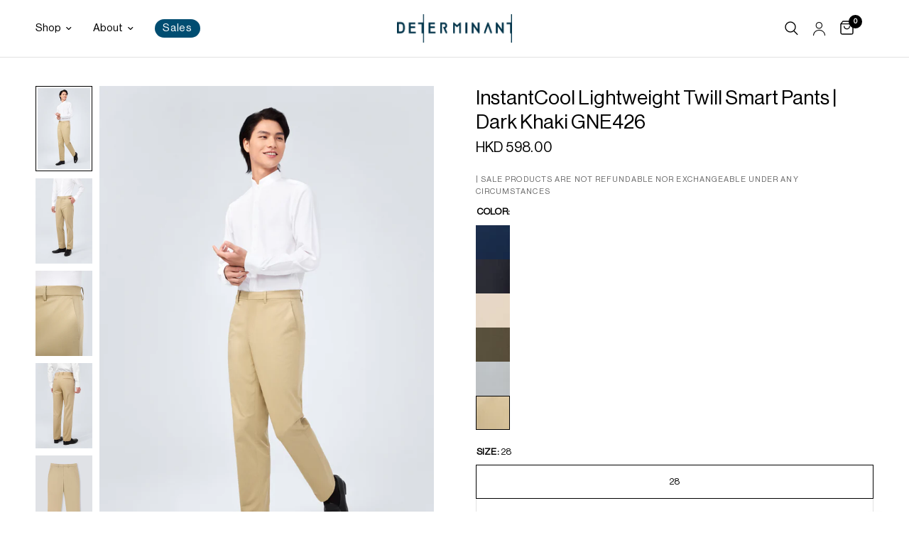

--- FILE ---
content_type: text/html; charset=utf-8
request_url: https://shop.detshirts.com/products/instantcool-lightweight-twill-smart-pants-dark-khaki-gne426
body_size: 54822
content:
<!doctype html><html class="no-js" lang="en" dir="ltr">
<head>
<!-- non-theme code group head level starts-->
<!-- x-default add for Weglot -->
   <link rel="alternate" href="https://domain.com/products/instantcool-lightweight-twill-smart-pants-dark-khaki-gne426" hreflang="x-default">
   <link rel="alternate" href="https://shop.detshirts.com/products/instantcool-lightweight-twill-smart-pants-dark-khaki-gne426" hreflang="en">
   <link rel="alternate" href="https://shop.detshirts.com/tw/products/instantcool-lightweight-twill-smart-pants-dark-khaki-gne426" hreflang="zh-TW">
   <link rel="alternate" href="https://sg.detshirts.com/products/instantcool-lightweight-twill-smart-pants-dark-khaki-gne426" hreflang="en-SG">

  <!-- Google Tag Manager -->
<script>(function(w,d,s,l,i){w[l]=w[l]||[];w[l].push({'gtm.start':
new Date().getTime(),event:'gtm.js'});var f=d.getElementsByTagName(s)[0],
j=d.createElement(s),dl=l!='dataLayer'?'&l='+l:'';j.defer=true;j.src=
'https://www.googletagmanager.com/gtm.js?id='+i+dl;f.parentNode.insertBefore(j,f);
})(window,document,'script','dataLayer','GTM-KBN8FBW');</script>
<!-- End Google Tag Manager -->
  
<!-- Google My business information Starts -->
 <script type="application/ld+json"> 

{ 

  "@context": "https://schema.org", 

  "@type": "LocalBusiness", 

  "name": "DETERMINANT", 

  "image": "https://cdn.shopify.com/s/files/1/0279/3180/3751/files/navy_blue_130x.png?v=1630562300", 

  "@id": "https://shop.detshirts.com/", 

  "url": "https://shop.detshirts.com/", 

  "telephone": "+852 2960 6888", 

  "address": { 

    "@type": "PostalAddress", 

    "streetAddress": "G/F, Eastern Central Plaza, 3 Yiu Hing Rd, Shau Kei Wan", 

    "addressLocality": "Hong Kong", 

    "postalCode": "", 

    "addressCountry": "HK" 

  }, 

"sameAs":[   

"https://www.facebook.com/determinantofficial/", 

"https://www.instagram.com/determinantofficial/", 

"https://www.youtube.com/channel/UCXgbRRIGNt5uXgHCbZGLV7g", 

"https://www.linkedin.com/company/determinantofficial/" 

] } 

</script> 
 <!-- Google My business information Ends -->  
 <!-- non-theme code group head level Ends -->
    
	<meta charset="utf-8">
	<meta http-equiv="X-UA-Compatible" content="IE=edge,chrome=1">
	<meta name="viewport" content="width=device-width, initial-scale=1, maximum-scale=5, viewport-fit=cover">
	<meta name="theme-color" content="#ffffff">
	<link rel="canonical" href="https://shop.detshirts.com/products/instantcool-lightweight-twill-smart-pants-dark-khaki-gne426">
	<link rel="preconnect" href="https://cdn.shopify.com" crossorigin="">
	<link rel="preload" as="style" href="//shop.detshirts.com/cdn/shop/t/243/assets/app.css?v=93280358886911851221769405221">
<link rel="preload" as="style" href="//shop.detshirts.com/cdn/shop/t/243/assets/product.css?v=6185852512427953961769405248">





<script>
window.lazySizesConfig = window.lazySizesConfig || {};
window.lazySizesConfig.expand = 250;
window.lazySizesConfig.loadMode = 1;
window.lazySizesConfig.loadHidden = false;
</script>


	<link rel="icon" type="image/png" href="//shop.detshirts.com/cdn/shop/files/favicon_1.png?crop=center&height=32&v=1614330277&width=32">

	<title>
	InstantCool Lightweight Twill Smart Pants | Dark Khaki | Shop Men&#39;s Sweatpants Online &ndash; DETERMINANT
	</title>

	
	<meta name="description" content="Beat the heat in style with our InstantCool Lightweight Twill Smart Pants. Crafted from a soft blend of premium cotton, polyester, and elastane, this flexible wardrobe piece will keep you cool during the most intense situations. Equipped with Moisture Management Technology to combat sticky sweat and skin irritation, br">
	
<link rel="preconnect" href="https://fonts.shopifycdn.com" crossorigin="">

<meta property="og:site_name" content="DETERMINANT">
<meta property="og:url" content="https://shop.detshirts.com/products/instantcool-lightweight-twill-smart-pants-dark-khaki-gne426">
<meta property="og:title" content="InstantCool Lightweight Twill Smart Pants | Dark Khaki | Shop Men&#39;s Sweatpants Online">
<meta property="og:type" content="product">
<meta property="og:description" content="Beat the heat in style with our InstantCool Lightweight Twill Smart Pants. Crafted from a soft blend of premium cotton, polyester, and elastane, this flexible wardrobe piece will keep you cool during the most intense situations. Equipped with Moisture Management Technology to combat sticky sweat and skin irritation, br"><meta property="og:image" content="http://shop.detshirts.com/cdn/shop/files/1216_EC0748.jpg?v=1714631480">
  <meta property="og:image:secure_url" content="https://shop.detshirts.com/cdn/shop/files/1216_EC0748.jpg?v=1714631480">
  <meta property="og:image:width" content="800">
  <meta property="og:image:height" content="1200"><meta property="og:price:amount" content="598.00">
  <meta property="og:price:currency" content="HKD"><meta name="twitter:card" content="summary_large_image">
<meta name="twitter:title" content="InstantCool Lightweight Twill Smart Pants | Dark Khaki | Shop Men&#39;s Sweatpants Online">
<meta name="twitter:description" content="Beat the heat in style with our InstantCool Lightweight Twill Smart Pants. Crafted from a soft blend of premium cotton, polyester, and elastane, this flexible wardrobe piece will keep you cool during the most intense situations. Equipped with Moisture Management Technology to combat sticky sweat and skin irritation, br">


	<link href="//shop.detshirts.com/cdn/shop/t/243/assets/app.css?v=93280358886911851221769405221" rel="stylesheet" type="text/css" media="all">
	<link href="//shop.detshirts.com/cdn/shop/t/243/assets/wave.css?v=91133829833962600681769405257" rel="stylesheet" type="text/css" media="all">

	<style data-shopify="">
	@font-face {
  font-family: "Instrument Sans";
  font-weight: 400;
  font-style: normal;
  font-display: swap;
  src: url("//shop.detshirts.com/cdn/fonts/instrument_sans/instrumentsans_n4.db86542ae5e1596dbdb28c279ae6c2086c4c5bfa.woff2") format("woff2"),
       url("//shop.detshirts.com/cdn/fonts/instrument_sans/instrumentsans_n4.510f1b081e58d08c30978f465518799851ef6d8b.woff") format("woff");
}

@font-face {
  font-family: "Instrument Sans";
  font-weight: 500;
  font-style: normal;
  font-display: swap;
  src: url("//shop.detshirts.com/cdn/fonts/instrument_sans/instrumentsans_n5.1ce463e1cc056566f977610764d93d4704464858.woff2") format("woff2"),
       url("//shop.detshirts.com/cdn/fonts/instrument_sans/instrumentsans_n5.9079eb7bba230c9d8d8d3a7d101aa9d9f40b6d14.woff") format("woff");
}

@font-face {
  font-family: "Instrument Sans";
  font-weight: 600;
  font-style: normal;
  font-display: swap;
  src: url("//shop.detshirts.com/cdn/fonts/instrument_sans/instrumentsans_n6.27dc66245013a6f7f317d383a3cc9a0c347fb42d.woff2") format("woff2"),
       url("//shop.detshirts.com/cdn/fonts/instrument_sans/instrumentsans_n6.1a71efbeeb140ec495af80aad612ad55e19e6d0e.woff") format("woff");
}

@font-face {
  font-family: "Instrument Sans";
  font-weight: 400;
  font-style: italic;
  font-display: swap;
  src: url("//shop.detshirts.com/cdn/fonts/instrument_sans/instrumentsans_i4.028d3c3cd8d085648c808ceb20cd2fd1eb3560e5.woff2") format("woff2"),
       url("//shop.detshirts.com/cdn/fonts/instrument_sans/instrumentsans_i4.7e90d82df8dee29a99237cd19cc529d2206706a2.woff") format("woff");
}

@font-face {
  font-family: "Instrument Sans";
  font-weight: 600;
  font-style: italic;
  font-display: swap;
  src: url("//shop.detshirts.com/cdn/fonts/instrument_sans/instrumentsans_i6.ba8063f6adfa1e7ffe690cc5efa600a1e0a8ec32.woff2") format("woff2"),
       url("//shop.detshirts.com/cdn/fonts/instrument_sans/instrumentsans_i6.a5bb29b76a0bb820ddaa9417675a5d0bafaa8c1f.woff") format("woff");
}

h1,h2,h3,h4,h5,h6,
	.h1,.h2,.h3,.h4,.h5,.h6,
	.logolink.text-logo,
	.heading-font,
	.h1-xlarge,
	.h1-large,
	.customer-addresses .my-address .address-index {
		font-style: normal;
		font-weight: 400;
		font-family: var(--font-heading), sans-serif;
	}
	body,
	.body-font,
	.thb-product-detail .product-title {
		font-style: normal;
		font-weight: 400;
		font-family: var(--font-body), sans-serif;
	}
	:root {
		--font-heading: "Instrument Sans";
		--font-body: "Instrument Sans";
		--font-body-scale: 1.0;
		--font-body-line-height-scale: 1.0;
		--font-body-letter-spacing: 0.0em;
		--font-announcement-scale: 1.0;
		--font-heading-scale: 1.0;
		--font-heading-line-height-scale: 1.0;
		--font-heading-letter-spacing: 0.0em;
		--font-navigation-scale: 1.0;
		--font-product-title-scale: 1.0;
		--font-product-title-line-height-scale: 1.0;
		--button-letter-spacing: 0.02em;--bg-body: #ffffff;
			--bg-body-rgb: 255,255,255;
			--bg-body-darken: #f7f7f7;
			--payment-terms-background-color: #ffffff;--color-body: #000000;
		  --color-body-rgb: 0,0,0;--color-accent: #004d71;
			--color-accent-rgb: 0,77,113;--color-border: #E2E2E2;--color-form-border: #dedede;--color-announcement-bar-text: #ffffff;--color-announcement-bar-bg: #004d71;--color-header-bg: #ffffff;
			--color-header-bg-rgb: 255,255,255;--color-header-text: #000000;
			--color-header-text-rgb: 0,0,0;--color-header-links: #000000;--color-header-links-hover: #151515;--color-header-icons: #000000;--color-header-border: #E2E2E2;--solid-button-background: #004d71;--solid-button-label: #ffffff;--outline-button-label: #004d71;--color-price: #000000;--color-star: #004d71;--color-dots: #000000;--color-inventory-instock: #279A4B;--color-inventory-lowstock: #FB9E5B;--section-spacing-mobile: 30px;--section-spacing-desktop: 60px;--button-border-radius: 50px;--color-badge-text: #ffffff;--color-badge-sold-out: #939393;--color-badge-sale: #004d71;--badge-corner-radius: 13px;--color-footer-text: #FFFFFF;
			--color-footer-text-rgb: 255,255,255;--color-footer-link: #FFFFFF;--color-footer-link-hover: #FFFFFF;--color-footer-border: #444444;
			--color-footer-border-rgb: 68,68,68;--color-footer-bg: #004d71;.badge.fixed-price{
					background: #004d71;
				}
			
.badge.best-seller{
					background: #FB9E5B;
				}
			

.badge.top-pick{
					background: #21939e;
				}
			
}

  @font-face {
    font-family: "NeueHaasDisplayRoman";
    src: url(//shop.detshirts.com/cdn/shop/t/243/assets/NeueHaasDisplayRoman.ttf?v=9344147621592205111769405240) format("truetype");
  }

  @font-face {
    font-family: "NeueHaasDisplayMedium";
    src: url(//shop.detshirts.com/cdn/shop/t/243/assets/NeueHaasDisplayMedium.ttf?v=153642788085335683571769405240) format("truetype");
  }
</style>


	<script>
		window.theme = window.theme || {};
		theme = {
			settings: {
				money_with_currency_format:"HKD {{amount}}",
				cart_drawer:true,
				product_id: 9594406174993,
			},
			routes: {
				root_url: '/',
				cart_url: '/cart',
				cart_add_url: '/cart/add',
				search_url: '/search',
				cart_change_url: '/cart/change',
				cart_update_url: '/cart/update',
				predictive_search_url: '/search/suggest',
			},
			variantStrings: {
        addToCart: `Add to cart`,
        soldOut: `Sold out`,
        unavailable: `Unavailable`,
      },
			strings: {
				requiresTerms: `You must agree with the terms and conditions of sales to check out`,
			}
		};
	</script>
	<script>window.performance && window.performance.mark && window.performance.mark('shopify.content_for_header.start');</script><meta name="google-site-verification" content="Z1YttjjT3n0UxlZ_hBrdWCo7cS1ssZ3DAK0miwpeHVA">
<meta id="shopify-digital-wallet" name="shopify-digital-wallet" content="/27931803751/digital_wallets/dialog">
<meta name="shopify-checkout-api-token" content="ae53da1400b5ca0246a9516a05db598e">
<meta id="in-context-paypal-metadata" data-shop-id="27931803751" data-venmo-supported="false" data-environment="production" data-locale="en_US" data-paypal-v4="true" data-currency="HKD">
<link rel="alternate" type="application/json+oembed" href="https://shop.detshirts.com/products/instantcool-lightweight-twill-smart-pants-dark-khaki-gne426.oembed">
<script async="async" src="/checkouts/internal/preloads.js?locale=en-HK"></script>
<script id="apple-pay-shop-capabilities" type="application/json">{"shopId":27931803751,"countryCode":"HK","currencyCode":"HKD","merchantCapabilities":["supports3DS"],"merchantId":"gid:\/\/shopify\/Shop\/27931803751","merchantName":"DETERMINANT","requiredBillingContactFields":["postalAddress","email","phone"],"requiredShippingContactFields":["postalAddress","email","phone"],"shippingType":"shipping","supportedNetworks":["visa","masterCard","amex"],"total":{"type":"pending","label":"DETERMINANT","amount":"1.00"},"shopifyPaymentsEnabled":true,"supportsSubscriptions":true}</script>
<script id="shopify-features" type="application/json">{"accessToken":"ae53da1400b5ca0246a9516a05db598e","betas":["rich-media-storefront-analytics"],"domain":"shop.detshirts.com","predictiveSearch":true,"shopId":27931803751,"locale":"en"}</script>
<script>var Shopify = Shopify || {};
Shopify.shop = "ebd-trial.myshopify.com";
Shopify.locale = "en";
Shopify.currency = {"active":"HKD","rate":"1.0"};
Shopify.country = "HK";
Shopify.theme = {"name":"Copy of [Wave] dev Jan26 floating popup","id":181597438225,"schema_name":"Reformation","schema_version":"2.1.1","theme_store_id":1762,"role":"main"};
Shopify.theme.handle = "null";
Shopify.theme.style = {"id":null,"handle":null};
Shopify.cdnHost = "shop.detshirts.com/cdn";
Shopify.routes = Shopify.routes || {};
Shopify.routes.root = "/";</script>
<script type="module">!function(o){(o.Shopify=o.Shopify||{}).modules=!0}(window);</script>
<script>!function(o){function n(){var o=[];function n(){o.push(Array.prototype.slice.apply(arguments))}return n.q=o,n}var t=o.Shopify=o.Shopify||{};t.loadFeatures=n(),t.autoloadFeatures=n()}(window);</script>
<script id="shop-js-analytics" type="application/json">{"pageType":"product"}</script>
<script defer="defer" async="" type="module" src="//shop.detshirts.com/cdn/shopifycloud/shop-js/modules/v2/client.init-shop-cart-sync_BN7fPSNr.en.esm.js"></script>
<script defer="defer" async="" type="module" src="//shop.detshirts.com/cdn/shopifycloud/shop-js/modules/v2/chunk.common_Cbph3Kss.esm.js"></script>
<script defer="defer" async="" type="module" src="//shop.detshirts.com/cdn/shopifycloud/shop-js/modules/v2/chunk.modal_DKumMAJ1.esm.js"></script>
<script type="module">
  await import("//shop.detshirts.com/cdn/shopifycloud/shop-js/modules/v2/client.init-shop-cart-sync_BN7fPSNr.en.esm.js");
await import("//shop.detshirts.com/cdn/shopifycloud/shop-js/modules/v2/chunk.common_Cbph3Kss.esm.js");
await import("//shop.detshirts.com/cdn/shopifycloud/shop-js/modules/v2/chunk.modal_DKumMAJ1.esm.js");

  window.Shopify.SignInWithShop?.initShopCartSync?.({"fedCMEnabled":true,"windoidEnabled":true});

</script>
<script>(function() {
  var isLoaded = false;
  function asyncLoad() {
    if (isLoaded) return;
    isLoaded = true;
    var urls = ["https:\/\/static.klaviyo.com\/onsite\/js\/klaviyo.js?company_id=T82Xje\u0026shop=ebd-trial.myshopify.com","https:\/\/static.klaviyo.com\/onsite\/js\/klaviyo.js?company_id=T82Xje\u0026shop=ebd-trial.myshopify.com","https:\/\/cdn.weglot.com\/weglot_script_tag.js?shop=ebd-trial.myshopify.com","https:\/\/loox.io\/widget\/2-Z2g7FgF0\/loox.1718768745086.js?shop=ebd-trial.myshopify.com","\/\/cdn.shopify.com\/proxy\/8b1f3ab7096d05be5f1038897b7fc8116c4e48ac0755d20844f63dbd05d3f9f6\/tags.akohub.com\/widget.js?id=bb56d8121c9195de169ed921f99ac428e753ac09800ab0a727241714fc665c61\u0026ts=1756893191488\u0026shop=ebd-trial.myshopify.com\u0026sp-cache-control=cHVibGljLCBtYXgtYWdlPTkwMA"];
    for (var i = 0; i < urls.length; i++) {
      var s = document.createElement('script');
      s.type = 'text/javascript';
      s.async = true;
      s.src = urls[i];
      var x = document.getElementsByTagName('script')[0];
      x.parentNode.insertBefore(s, x);
    }
  };
  if(window.attachEvent) {
    window.attachEvent('onload', asyncLoad);
  } else {
    window.addEventListener('load', asyncLoad, false);
  }
})();</script>
<script id="__st">var __st={"a":27931803751,"offset":28800,"reqid":"f2d0c6a8-f8b6-45ca-8e45-02f51795793c-1769949054","pageurl":"shop.detshirts.com\/products\/instantcool-lightweight-twill-smart-pants-dark-khaki-gne426","u":"ec0adb3875e3","p":"product","rtyp":"product","rid":9594406174993};</script>
<script>window.ShopifyPaypalV4VisibilityTracking = true;</script>
<script id="captcha-bootstrap">!function(){'use strict';const t='contact',e='account',n='new_comment',o=[[t,t],['blogs',n],['comments',n],[t,'customer']],c=[[e,'customer_login'],[e,'guest_login'],[e,'recover_customer_password'],[e,'create_customer']],r=t=>t.map((([t,e])=>`form[action*='/${t}']:not([data-nocaptcha='true']) input[name='form_type'][value='${e}']`)).join(','),a=t=>()=>t?[...document.querySelectorAll(t)].map((t=>t.form)):[];function s(){const t=[...o],e=r(t);return a(e)}const i='password',u='form_key',d=['recaptcha-v3-token','g-recaptcha-response','h-captcha-response',i],f=()=>{try{return window.sessionStorage}catch{return}},m='__shopify_v',_=t=>t.elements[u];function p(t,e,n=!1){try{const o=window.sessionStorage,c=JSON.parse(o.getItem(e)),{data:r}=function(t){const{data:e,action:n}=t;return t[m]||n?{data:e,action:n}:{data:t,action:n}}(c);for(const[e,n]of Object.entries(r))t.elements[e]&&(t.elements[e].value=n);n&&o.removeItem(e)}catch(o){console.error('form repopulation failed',{error:o})}}const l='form_type',E='cptcha';function T(t){t.dataset[E]=!0}const w=window,h=w.document,L='Shopify',v='ce_forms',y='captcha';let A=!1;((t,e)=>{const n=(g='f06e6c50-85a8-45c8-87d0-21a2b65856fe',I='https://cdn.shopify.com/shopifycloud/storefront-forms-hcaptcha/ce_storefront_forms_captcha_hcaptcha.v1.5.2.iife.js',D={infoText:'Protected by hCaptcha',privacyText:'Privacy',termsText:'Terms'},(t,e,n)=>{const o=w[L][v],c=o.bindForm;if(c)return c(t,g,e,D).then(n);var r;o.q.push([[t,g,e,D],n]),r=I,A||(h.body.append(Object.assign(h.createElement('script'),{id:'captcha-provider',async:!0,src:r})),A=!0)});var g,I,D;w[L]=w[L]||{},w[L][v]=w[L][v]||{},w[L][v].q=[],w[L][y]=w[L][y]||{},w[L][y].protect=function(t,e){n(t,void 0,e),T(t)},Object.freeze(w[L][y]),function(t,e,n,w,h,L){const[v,y,A,g]=function(t,e,n){const i=e?o:[],u=t?c:[],d=[...i,...u],f=r(d),m=r(i),_=r(d.filter((([t,e])=>n.includes(e))));return[a(f),a(m),a(_),s()]}(w,h,L),I=t=>{const e=t.target;return e instanceof HTMLFormElement?e:e&&e.form},D=t=>v().includes(t);t.addEventListener('submit',(t=>{const e=I(t);if(!e)return;const n=D(e)&&!e.dataset.hcaptchaBound&&!e.dataset.recaptchaBound,o=_(e),c=g().includes(e)&&(!o||!o.value);(n||c)&&t.preventDefault(),c&&!n&&(function(t){try{if(!f())return;!function(t){const e=f();if(!e)return;const n=_(t);if(!n)return;const o=n.value;o&&e.removeItem(o)}(t);const e=Array.from(Array(32),(()=>Math.random().toString(36)[2])).join('');!function(t,e){_(t)||t.append(Object.assign(document.createElement('input'),{type:'hidden',name:u})),t.elements[u].value=e}(t,e),function(t,e){const n=f();if(!n)return;const o=[...t.querySelectorAll(`input[type='${i}']`)].map((({name:t})=>t)),c=[...d,...o],r={};for(const[a,s]of new FormData(t).entries())c.includes(a)||(r[a]=s);n.setItem(e,JSON.stringify({[m]:1,action:t.action,data:r}))}(t,e)}catch(e){console.error('failed to persist form',e)}}(e),e.submit())}));const S=(t,e)=>{t&&!t.dataset[E]&&(n(t,e.some((e=>e===t))),T(t))};for(const o of['focusin','change'])t.addEventListener(o,(t=>{const e=I(t);D(e)&&S(e,y())}));const B=e.get('form_key'),M=e.get(l),P=B&&M;t.addEventListener('DOMContentLoaded',(()=>{const t=y();if(P)for(const e of t)e.elements[l].value===M&&p(e,B);[...new Set([...A(),...v().filter((t=>'true'===t.dataset.shopifyCaptcha))])].forEach((e=>S(e,t)))}))}(h,new URLSearchParams(w.location.search),n,t,e,['guest_login'])})(!0,!0)}();</script>
<script integrity="sha256-4kQ18oKyAcykRKYeNunJcIwy7WH5gtpwJnB7kiuLZ1E=" data-source-attribution="shopify.loadfeatures" defer="defer" src="//shop.detshirts.com/cdn/shopifycloud/storefront/assets/storefront/load_feature-a0a9edcb.js" crossorigin="anonymous"></script>
<script data-source-attribution="shopify.dynamic_checkout.dynamic.init">var Shopify=Shopify||{};Shopify.PaymentButton=Shopify.PaymentButton||{isStorefrontPortableWallets:!0,init:function(){window.Shopify.PaymentButton.init=function(){};var t=document.createElement("script");t.src="https://shop.detshirts.com/cdn/shopifycloud/portable-wallets/latest/portable-wallets.en.js",t.type="module",document.head.appendChild(t)}};
</script>
<script data-source-attribution="shopify.dynamic_checkout.buyer_consent">
  function portableWalletsHideBuyerConsent(e){var t=document.getElementById("shopify-buyer-consent"),n=document.getElementById("shopify-subscription-policy-button");t&&n&&(t.classList.add("hidden"),t.setAttribute("aria-hidden","true"),n.removeEventListener("click",e))}function portableWalletsShowBuyerConsent(e){var t=document.getElementById("shopify-buyer-consent"),n=document.getElementById("shopify-subscription-policy-button");t&&n&&(t.classList.remove("hidden"),t.removeAttribute("aria-hidden"),n.addEventListener("click",e))}window.Shopify?.PaymentButton&&(window.Shopify.PaymentButton.hideBuyerConsent=portableWalletsHideBuyerConsent,window.Shopify.PaymentButton.showBuyerConsent=portableWalletsShowBuyerConsent);
</script>
<script data-source-attribution="shopify.dynamic_checkout.cart.bootstrap">document.addEventListener("DOMContentLoaded",(function(){function t(){return document.querySelector("shopify-accelerated-checkout-cart, shopify-accelerated-checkout")}if(t())Shopify.PaymentButton.init();else{new MutationObserver((function(e,n){t()&&(Shopify.PaymentButton.init(),n.disconnect())})).observe(document.body,{childList:!0,subtree:!0})}}));
</script>
<link id="shopify-accelerated-checkout-styles" rel="stylesheet" media="screen" href="https://shop.detshirts.com/cdn/shopifycloud/portable-wallets/latest/accelerated-checkout-backwards-compat.css" crossorigin="anonymous">
<style id="shopify-accelerated-checkout-cart">
        #shopify-buyer-consent {
  margin-top: 1em;
  display: inline-block;
  width: 100%;
}

#shopify-buyer-consent.hidden {
  display: none;
}

#shopify-subscription-policy-button {
  background: none;
  border: none;
  padding: 0;
  text-decoration: underline;
  font-size: inherit;
  cursor: pointer;
}

#shopify-subscription-policy-button::before {
  box-shadow: none;
}

      </style>

<script>window.performance && window.performance.mark && window.performance.mark('shopify.content_for_header.end');</script> <!-- Header hook for plugins -->

	<script>document.documentElement.className = document.documentElement.className.replace('no-js', 'js');</script>
<!-- BEGIN app block: shopify://apps/sc-easy-redirects/blocks/app/be3f8dbd-5d43-46b4-ba43-2d65046054c2 -->
    <!-- common for all pages -->
    
    
        <script src="https://cdn.shopify.com/extensions/264f3360-3201-4ab7-9087-2c63466c86a3/sc-easy-redirects-5/assets/esc-redirect-app-live-feature.js" async=""></script>
    




<!-- END app block --><!-- BEGIN app block: shopify://apps/klaviyo-email-marketing-sms/blocks/klaviyo-onsite-embed/2632fe16-c075-4321-a88b-50b567f42507 -->












  <script async="" src="https://static.klaviyo.com/onsite/js/T82Xje/klaviyo.js?company_id=T82Xje"></script>
  <script>!function(){if(!window.klaviyo){window._klOnsite=window._klOnsite||[];try{window.klaviyo=new Proxy({},{get:function(n,i){return"push"===i?function(){var n;(n=window._klOnsite).push.apply(n,arguments)}:function(){for(var n=arguments.length,o=new Array(n),w=0;w<n;w++)o[w]=arguments[w];var t="function"==typeof o[o.length-1]?o.pop():void 0,e=new Promise((function(n){window._klOnsite.push([i].concat(o,[function(i){t&&t(i),n(i)}]))}));return e}}})}catch(n){window.klaviyo=window.klaviyo||[],window.klaviyo.push=function(){var n;(n=window._klOnsite).push.apply(n,arguments)}}}}();</script>

  
    <script id="viewed_product">
      if (item == null) {
        var _learnq = _learnq || [];

        var MetafieldReviews = null
        var MetafieldYotpoRating = null
        var MetafieldYotpoCount = null
        var MetafieldLooxRating = null
        var MetafieldLooxCount = null
        var okendoProduct = null
        var okendoProductReviewCount = null
        var okendoProductReviewAverageValue = null
        try {
          // The following fields are used for Customer Hub recently viewed in order to add reviews.
          // This information is not part of __kla_viewed. Instead, it is part of __kla_viewed_reviewed_items
          MetafieldReviews = {"rating":{"scale_min":"1.0","scale_max":"5.0","value":"5.0"},"rating_count":3};
          MetafieldYotpoRating = null
          MetafieldYotpoCount = null
          MetafieldLooxRating = "4.9"
          MetafieldLooxCount = 7

          okendoProduct = null
          // If the okendo metafield is not legacy, it will error, which then requires the new json formatted data
          if (okendoProduct && 'error' in okendoProduct) {
            okendoProduct = null
          }
          okendoProductReviewCount = okendoProduct ? okendoProduct.reviewCount : null
          okendoProductReviewAverageValue = okendoProduct ? okendoProduct.reviewAverageValue : null
        } catch (error) {
          console.error('Error in Klaviyo onsite reviews tracking:', error);
        }

        var item = {
          Name: "InstantCool Lightweight Twill Smart Pants | Dark Khaki GNE426",
          ProductID: 9594406174993,
          Categories: ["2025_GWMA_Repel+1+1","Apparel","Apparel (Excluding SALE items)","Best selling products","Bottoms","Bottoms (OLD)","Double Eleven 2024 - Regular Price Apparel (without dress shirts)","InstantCool \u0026 VISDRY Collection","InstantCool collection","InstantCool Lightweight Twill Smart Pants","NEWSEA15OFF","Regular priced items (Loyalty reward applicable)","SiteCampaign Landing, All excluded sales items","SMART","Spring\/Summer 2024"],
          ImageURL: "https://shop.detshirts.com/cdn/shop/files/1216_EC0748_grande.jpg?v=1714631480",
          URL: "https://shop.detshirts.com/products/instantcool-lightweight-twill-smart-pants-dark-khaki-gne426",
          Brand: "DETERMINANT",
          Price: "HKD 598.00",
          Value: "598.00",
          CompareAtPrice: "HKD 0.00"
        };
        _learnq.push(['track', 'Viewed Product', item]);
        _learnq.push(['trackViewedItem', {
          Title: item.Name,
          ItemId: item.ProductID,
          Categories: item.Categories,
          ImageUrl: item.ImageURL,
          Url: item.URL,
          Metadata: {
            Brand: item.Brand,
            Price: item.Price,
            Value: item.Value,
            CompareAtPrice: item.CompareAtPrice
          },
          metafields:{
            reviews: MetafieldReviews,
            yotpo:{
              rating: MetafieldYotpoRating,
              count: MetafieldYotpoCount,
            },
            loox:{
              rating: MetafieldLooxRating,
              count: MetafieldLooxCount,
            },
            okendo: {
              rating: okendoProductReviewAverageValue,
              count: okendoProductReviewCount,
            }
          }
        }]);
      }
    </script>
  




  <script>
    window.klaviyoReviewsProductDesignMode = false
  </script>







<!-- END app block --><!-- BEGIN app block: shopify://apps/gsc-countdown-timer/blocks/countdown-bar/58dc5b1b-43d2-4209-b1f3-52aff31643ed --><style>
  .gta-block__error {
    display: flex;
    flex-flow: column nowrap;
    gap: 12px;
    padding: 32px;
    border-radius: 12px;
    margin: 12px 0;
    background-color: #fff1e3;
    color: #412d00;
  }

  .gta-block__error-title {
    font-size: 18px;
    font-weight: 600;
    line-height: 28px;
  }

  .gta-block__error-body {
    font-size: 14px;
    line-height: 24px;
  }
</style>

<script>
  (function () {
    try {
      window.GSC_COUNTDOWN_META = {
        product_collections: [{"id":645530648849,"handle":"2025_gwma_repel-1-1","title":"2025_GWMA_Repel+1+1","updated_at":"2026-02-01T20:05:28+08:00","body_html":"\u003cp\u003eDiscount code:\u003c\/p\u003e\n\u003cp\u003e\u003cspan style=\"font-size: 10.0pt; line-height: 107%; font-family: 等线; mso-ascii-theme-font: minor-fareast; mso-fareast-font-family: PMingLiU; mso-hansi-theme-font: minor-fareast; mso-bidi-font-family: 'Cambria Math'; mso-ansi-language: EN-HK; mso-fareast-language: ZH-TW; mso-bidi-language: AR-SA;\"\u003e2025SEP_GWMA15OFF_POS\u003c\/span\u003e\u003c\/p\u003e\n\u003cp\u003e\u003cspan style=\"font-size: 10.0pt; line-height: 107%; font-family: 等线; mso-ascii-theme-font: minor-fareast; mso-fareast-font-family: PMingLiU; mso-hansi-theme-font: minor-fareast; mso-bidi-font-family: 'Cambria Math'; mso-ansi-language: EN-HK; mso-fareast-language: ZH-TW; mso-bidi-language: AR-SA;\"\u003e2025SEP_ GWMA820OFF_POS\u003c\/span\u003e\u003c\/p\u003e","published_at":"2025-09-19T14:58:06+08:00","sort_order":"best-selling","template_suffix":"","disjunctive":false,"rules":[{"column":"type","relation":"not_equals","condition":"Consumable"},{"column":"title","relation":"not_equals","condition":"Wrinkle-Free Pinpoint Oxford Dress Shirt | White WH001Z"}],"published_scope":"global"},{"id":166084018279,"handle":"non-mask","updated_at":"2026-02-01T20:05:28+08:00","published_at":"2020-08-10T11:43:32+08:00","sort_order":"manual","template_suffix":"","published_scope":"web","title":"Apparel","body_html":""},{"id":263661355111,"handle":"apparel-exclude-sale-items","updated_at":"2026-02-01T20:05:28+08:00","published_at":"2022-05-13T11:23:25+08:00","sort_order":"created-desc","template_suffix":"","published_scope":"global","title":"Apparel (Excluding SALE items)","body_html":""},{"id":168761000039,"handle":"best-selling-collection","title":"Best selling products","updated_at":"2026-02-01T20:05:28+08:00","body_html":"","published_at":"2021-01-26T19:15:46+08:00","sort_order":"best-selling","template_suffix":"","disjunctive":false,"rules":[{"column":"variant_price","relation":"greater_than","condition":"0"},{"column":"type","relation":"not_equals","condition":"Consumable"}],"published_scope":"web"},{"id":644087316753,"handle":"bottoms","title":"Bottoms","updated_at":"2026-02-01T20:05:28+08:00","body_html":"\u003cp\u003ePremium sweatpants and shorts for work and play\u003c\/p\u003e","published_at":"2025-09-17T18:54:51+08:00","sort_order":"manual","template_suffix":"","disjunctive":true,"rules":[{"column":"type","relation":"equals","condition":"Smart Pants"},{"column":"type","relation":"equals","condition":"Sweatpants"},{"column":"type","relation":"equals","condition":"Sweatshorts"}],"published_scope":"global","image":{"created_at":"2025-09-17T18:54:50+08:00","alt":null,"width":4503,"height":2252,"src":"\/\/shop.detshirts.com\/cdn\/shop\/collections\/bottoms_87942eb9-94c4-4bb2-bf49-7c9d0596a02e.jpg?v=1761109975"}},{"id":260933484647,"handle":"bottoms-old","updated_at":"2026-02-01T20:05:28+08:00","published_at":"2021-04-27T21:27:21+08:00","sort_order":"created-desc","template_suffix":"dress-shirt-seo-content","published_scope":"global","title":"Bottoms (OLD)","body_html":"Premium sweatpants and shorts for work and play","image":{"created_at":"2025-07-15T18:15:33+08:00","alt":null,"width":3840,"height":1280,"src":"\/\/shop.detshirts.com\/cdn\/shop\/collections\/Bottoms.jpg?v=1754296060"}},{"id":581317525777,"handle":"double-eleven-2024-regular-price-apparel-without-dress-shirts","title":"Double Eleven 2024 - Regular Price Apparel (without dress shirts)","updated_at":"2026-02-01T20:05:28+08:00","body_html":"","published_at":"2024-10-28T17:18:21+08:00","sort_order":"alpha-asc","template_suffix":"","disjunctive":false,"rules":[{"column":"type","relation":"not_equals","condition":"Dress Shirt"},{"column":"variant_compare_at_price","relation":"equals","condition":"0"},{"column":"title","relation":"not_contains","condition":"thor"},{"column":"title","relation":"not_contains","condition":"iron man"},{"column":"title","relation":"not_contains","condition":"hulk"},{"column":"title","relation":"not_contains","condition":"spider-man"},{"column":"title","relation":"not_contains","condition":"black panther"},{"column":"title","relation":"not_contains","condition":"loki"},{"column":"type","relation":"not_equals","condition":"Gadgets"},{"column":"type","relation":"not_equals","condition":"Consumable"},{"column":"type","relation":"not_equals","condition":"Toys"},{"column":"title","relation":"not_contains","condition":"venom"},{"column":"type","relation":"not_equals","condition":"Accessories"},{"column":"type","relation":"not_equals","condition":"Bundle Offer"},{"column":"type","relation":"not_equals","condition":"Event"},{"column":"type","relation":"not_equals","condition":"Customized Shirt"},{"column":"title","relation":"not_contains","condition":"mask"},{"column":"title","relation":"not_contains","condition":"paper bag"},{"column":"title","relation":"not_contains","condition":"world vision"},{"column":"title","relation":"not_contains","condition":"capeless heroes"}],"published_scope":"global"},{"id":636751937809,"handle":"instantcool-visdry-collection","title":"InstantCool \u0026 VISDRY Collection","updated_at":"2026-02-01T20:05:27+08:00","body_html":"","published_at":"2025-07-17T15:52:25+08:00","sort_order":"best-selling","template_suffix":"","disjunctive":true,"rules":[{"column":"title","relation":"starts_with","condition":"VISDRY"},{"column":"title","relation":"starts_with","condition":"InstantCool"}],"published_scope":"global"},{"id":636291776785,"handle":"instantcool","title":"InstantCool collection","updated_at":"2026-01-28T20:04:19+08:00","body_html":"","published_at":"2025-07-09T15:05:01+08:00","sort_order":"best-selling","template_suffix":"instantcool-2024","disjunctive":false,"rules":[{"column":"title","relation":"starts_with","condition":"InstantCool"}],"published_scope":"global"},{"id":645525766417,"handle":"instantcool-lightweight-twill-smart-pants-siblings","title":"InstantCool Lightweight Twill Smart Pants","updated_at":"2025-12-31T20:05:56+08:00","body_html":null,"published_at":"2025-09-19T12:00:52+08:00","sort_order":"best-selling","template_suffix":null,"disjunctive":false,"rules":[{"column":"title","relation":"starts_with","condition":"InstantCool Lightweight Twill Smart Pants |"}],"published_scope":"web"},{"id":642492694801,"handle":"newsea15off","title":"NEWSEA15OFF","updated_at":"2026-02-01T20:05:28+08:00","body_html":"\u003cp\u003eDiscount code : \u003cspan style=\"font-size: 10.0pt; line-height: 107%; font-family: 等线; mso-bidi-font-family: Calibri; mso-ansi-language: EN-HK; mso-fareast-language: ZH-TW; mso-bidi-language: AR-SA;\"\u003e2025SEP_NEWSEA15OFF_POS\u003c\/span\u003e\u003c\/p\u003e","published_at":"2025-09-11T17:29:28+08:00","sort_order":"best-selling","template_suffix":"","disjunctive":false,"rules":[{"column":"title","relation":"not_equals","condition":"Wrinkle-Free Pinpoint Oxford Dress Shirt | White WH001Z"},{"column":"type","relation":"not_equals","condition":"Consumable"}],"published_scope":"global"},{"id":550280003857,"handle":"regular-priced-items-loyalty-reward-applicable","title":"Regular priced items (Loyalty reward applicable)","updated_at":"2026-02-01T20:05:28+08:00","body_html":"\u003cp\u003eApparel (Excluding SALE items)\u003c\/p\u003e\n\u003c!----\u003e","published_at":"2024-06-26T10:49:51+08:00","sort_order":"alpha-asc","template_suffix":"","disjunctive":false,"rules":[{"column":"type","relation":"not_equals","condition":"Toys"},{"column":"type","relation":"not_equals","condition":"Event"},{"column":"variant_compare_at_price","relation":"equals","condition":"0"},{"column":"type","relation":"not_equals","condition":"Gadgets"},{"column":"type","relation":"not_equals","condition":"Accessories"},{"column":"title","relation":"not_contains","condition":"paper bag"},{"column":"title","relation":"not_contains","condition":"mask"},{"column":"title","relation":"not_contains","condition":"world vision"},{"column":"title","relation":"not_contains","condition":"capeless"},{"column":"title","relation":"not_contains","condition":"a drop of life"},{"column":"type","relation":"not_equals","condition":"GWP"},{"column":"type","relation":"not_equals","condition":"Non Product GWP"},{"column":"type","relation":"not_equals","condition":"Consumable"},{"column":"type","relation":"not_equals","condition":"Fitting Sample"}],"published_scope":"global"},{"id":520277754129,"handle":"sitecampaign-landing","title":"SiteCampaign Landing, All excluded sales items","updated_at":"2026-02-01T20:05:28+08:00","body_html":"","published_at":"2024-11-06T14:20:19+08:00","sort_order":"manual","template_suffix":"sitecampaign-landing","disjunctive":false,"rules":[{"column":"variant_compare_at_price","relation":"equals","condition":"0"},{"column":"type","relation":"not_equals","condition":"Mask"},{"column":"type","relation":"not_equals","condition":"Toys"},{"column":"type","relation":"not_equals","condition":"Mask Envelope"},{"column":"variant_inventory","relation":"greater_than","condition":"0"},{"column":"title","relation":"not_contains","condition":"Dress Shirt | White WH001Z"},{"column":"type","relation":"not_equals","condition":"Consumable"}],"published_scope":"web","image":{"created_at":"2024-11-06T14:19:36+08:00","alt":null,"width":4000,"height":2250,"src":"\/\/shop.detshirts.com\/cdn\/shop\/collections\/Blog_Visual-02_1.jpg?v=1734078708"}},{"id":426316071185,"handle":"smart","title":"SMART","updated_at":"2026-02-01T20:05:28+08:00","body_html":"","published_at":"2022-11-01T11:28:46+08:00","sort_order":"best-selling","template_suffix":"","disjunctive":false,"rules":[{"column":"tag","relation":"equals","condition":"SMART"}],"published_scope":"global"},{"id":516335829265,"handle":"spring-summer-2024","title":"Spring\/Summer 2024","updated_at":"2026-02-01T20:05:27+08:00","body_html":"","published_at":"2024-03-15T17:12:26+08:00","sort_order":"price-asc","template_suffix":"ss24","disjunctive":false,"rules":[{"column":"tag","relation":"equals","condition":"Spring\/Summer 2024"}],"published_scope":"global"}],
        product_tags: ["grey","high color fastness","moisture management","non wash","RFID","royal","SMART","SOGOFW25TWP2","Spring\/Summer 2024","深藍","藍"],
      };

      const widgets = [{"bar":{"sticky":true,"justify":"center","position":"top","closeButton":{"color":"#bdbdbd","enabled":true}},"key":"GSC-BAR-aENZFduOwnpL","type":"bar","timer":{"date":"2026-02-01T23:59:00.000+08:00","mode":"date","daily":{"tz":"Etc\/GMT-0","endHours":14,"endMinutes":0,"repeatDays":[0,1,2,3,4,5,6],"startHours":10,"startMinutes":0},"hours":72,"onEnd":"restart","minutes":0,"seconds":0,"scheduling":{"end":null,"start":null}},"content":{"align":"center","items":[{"id":"text-NDCbJvdUbFJJ","type":"text","align":"left","color":"#000000","value":"Hurry up!","enabled":true,"padding":{"mobile":{},"desktop":{}},"fontFamily":"font1","fontWeight":"700","textTransform":"unset","mobileFontSize":"16px","desktopFontSize":"24px","mobileLineHeight":"1.3","desktopLineHeight":"1.2","mobileLetterSpacing":"0","desktopLetterSpacing":"0"},{"id":"text-JkNOXJWksQLt","type":"text","align":"left","color":"#000000","value":"New Year Sale ends in:","enabled":true,"padding":{"mobile":{},"desktop":{}},"fontFamily":"font1","fontWeight":"400","textTransform":"unset","mobileFontSize":"12px","desktopFontSize":"15px","mobileLineHeight":"1.3","desktopLineHeight":"1.3","mobileLetterSpacing":"0","desktopLetterSpacing":"0"},{"id":"timer-BcwiWDIYAGDn","type":"timer","view":"custom","border":{"size":"2px","color":"#FFFFFF","enabled":false},"digits":{"gap":"0px","color":"#000000","fontSize":"60px","fontFamily":"font2","fontWeight":"600"},"labels":{"days":"days","color":"#000000","hours":"hours","enabled":true,"minutes":"mins","seconds":"secs","fontSize":"24px","fontFamily":"font3","fontWeight":"500","milliseconds":"ms","textTransform":"unset"},"layout":"separate","margin":{"mobile":{},"desktop":{}},"radius":{"value":"16px","enabled":false},"shadow":{"type":"","color":"black","enabled":true},"enabled":true,"padding":{"mobile":{},"desktop":{"top":"0px"}},"fontSize":{"mobile":"14px","desktop":"18px"},"separator":{"type":"colon","color":"#000000","enabled":true},"background":{"blur":"2px","color":"#eeeeee","enabled":false},"unitFormat":"d:h:m:s","mobileWidth":"160px","desktopWidth":"224px"},{"id":"button-kZraMDGsfujD","href":"https:\/\/shopify.com","type":"button","label":"Shop now","width":"content","border":{"size":"2px","color":"#000000","enabled":false},"margin":{"mobile":{"top":"0px","left":"0px","right":"0px","bottom":"0px"},"desktop":{"top":"0px","left":"0px","right":"0px","bottom":"0px"}},"radius":{"value":"8px","enabled":true},"target":"_self","enabled":false,"padding":{"mobile":{"top":"8px","left":"12px","right":"12px","bottom":"8px"},"desktop":{"top":"12px","left":"32px","right":"32px","bottom":"12px"}},"textColor":"#ffffff","background":{"blur":"0px","color":"#000000","enabled":true},"fontFamily":"font1","fontWeight":"500","textTransform":"unset","mobileFontSize":"12px","desktopFontSize":"14px","mobileLetterSpacing":"0","desktopLetterSpacing":"0"},{"id":"coupon-uZgbwASldxce","code":"PASTE YOUR CODE","icon":{"type":"discount-star","enabled":true},"type":"coupon","label":"Save 35%","action":"copy","border":{"size":"1px","color":"#9e9e9e","enabled":true},"margin":{"mobile":{"top":"0px","left":"0px","right":"0px","bottom":"0px"},"desktop":{"top":"0px","left":"0px","right":"0px","bottom":"0px"}},"radius":{"value":"6px","enabled":true},"enabled":false,"padding":{"mobile":{"top":"4px","left":"12px","right":"12px","bottom":"4px"},"desktop":{"top":"8px","left":"16px","right":"16px","bottom":"8px"}},"textColor":"#000000","background":{"blur":"0px","color":"#eeeeee","enabled":true},"fontFamily":"font1","fontWeight":"600","textTransform":"uppercase","mobileFontSize":"12px","desktopFontSize":"14px"}],"border":{"size":"1px","color":"#000000","enabled":false},"layout":"column","margin":{"mobile":{"top":"0px","left":"0px","right":"0px","bottom":"0px"},"desktop":{"top":"0px","left":"0px","right":"0px","bottom":"0px"}},"radius":{"value":"8px","enabled":false},"padding":{"mobile":{"top":"4px","left":"0px","right":"0px","bottom":"4px"},"desktop":{"top":"8px","left":"28px","right":"28px","bottom":"8px"}},"mobileGap":"6px","background":{"src":null,"blur":"0px","source":"color","bgColor":"#ffffff","enabled":true,"overlayColor":"rgba(0,0,0,0)"},"desktopGap":"24px","mobileWidth":"100%","desktopWidth":"400px","backgroundClick":{"url":"","target":"_self","enabled":false}},"enabled":true,"general":{"font1":"inherit","font2":"inherit","font3":"inherit","preset":"bar1","breakpoint":"768px"},"section":null,"userCss":"","targeting":{"geo":null,"pages":{"cart":false,"home":false,"other":true,"password":false,"products":{"mode":"all","tags":[],"enabled":false,"specificProducts":[],"productsInCollections":[]},"collections":{"mode":"specific","items":[{"id":"gid:\/\/shopify\/Collection\/667304526097","handle":"special-price-items"}],"enabled":true}}}}];

      if (Array.isArray(window.GSC_COUNTDOWN_WIDGETS)) {
        window.GSC_COUNTDOWN_WIDGETS.push(...widgets);
      } else {
        window.GSC_COUNTDOWN_WIDGETS = widgets || [];
      }
    } catch (e) {
      console.log(e);
    }
  })();
</script>


<!-- END app block --><script src="https://cdn.shopify.com/extensions/df19b199-9611-4dc7-9aaf-eba737d9c962/cartking-free-gift-buy-x-get-y-134/assets/gift-embed-v2.js" type="text/javascript" defer="defer"></script>
<link href="https://cdn.shopify.com/extensions/df19b199-9611-4dc7-9aaf-eba737d9c962/cartking-free-gift-buy-x-get-y-134/assets/gift-embed-v2.css" rel="stylesheet" type="text/css" media="all">
<script src="https://cdn.shopify.com/extensions/019a0283-dad8-7bc7-bb66-b523cba67540/countdown-app-root-55/assets/gsc-countdown-widget.js" type="text/javascript" defer="defer"></script>
<link href="https://monorail-edge.shopifysvc.com" rel="dns-prefetch">
<script>(function(){if ("sendBeacon" in navigator && "performance" in window) {try {var session_token_from_headers = performance.getEntriesByType('navigation')[0].serverTiming.find(x => x.name == '_s').description;} catch {var session_token_from_headers = undefined;}var session_cookie_matches = document.cookie.match(/_shopify_s=([^;]*)/);var session_token_from_cookie = session_cookie_matches && session_cookie_matches.length === 2 ? session_cookie_matches[1] : "";var session_token = session_token_from_headers || session_token_from_cookie || "";function handle_abandonment_event(e) {var entries = performance.getEntries().filter(function(entry) {return /monorail-edge.shopifysvc.com/.test(entry.name);});if (!window.abandonment_tracked && entries.length === 0) {window.abandonment_tracked = true;var currentMs = Date.now();var navigation_start = performance.timing.navigationStart;var payload = {shop_id: 27931803751,url: window.location.href,navigation_start,duration: currentMs - navigation_start,session_token,page_type: "product"};window.navigator.sendBeacon("https://monorail-edge.shopifysvc.com/v1/produce", JSON.stringify({schema_id: "online_store_buyer_site_abandonment/1.1",payload: payload,metadata: {event_created_at_ms: currentMs,event_sent_at_ms: currentMs}}));}}window.addEventListener('pagehide', handle_abandonment_event);}}());</script>
<script id="web-pixels-manager-setup">(function e(e,d,r,n,o){if(void 0===o&&(o={}),!Boolean(null===(a=null===(i=window.Shopify)||void 0===i?void 0:i.analytics)||void 0===a?void 0:a.replayQueue)){var i,a;window.Shopify=window.Shopify||{};var t=window.Shopify;t.analytics=t.analytics||{};var s=t.analytics;s.replayQueue=[],s.publish=function(e,d,r){return s.replayQueue.push([e,d,r]),!0};try{self.performance.mark("wpm:start")}catch(e){}var l=function(){var e={modern:/Edge?\/(1{2}[4-9]|1[2-9]\d|[2-9]\d{2}|\d{4,})\.\d+(\.\d+|)|Firefox\/(1{2}[4-9]|1[2-9]\d|[2-9]\d{2}|\d{4,})\.\d+(\.\d+|)|Chrom(ium|e)\/(9{2}|\d{3,})\.\d+(\.\d+|)|(Maci|X1{2}).+ Version\/(15\.\d+|(1[6-9]|[2-9]\d|\d{3,})\.\d+)([,.]\d+|)( \(\w+\)|)( Mobile\/\w+|) Safari\/|Chrome.+OPR\/(9{2}|\d{3,})\.\d+\.\d+|(CPU[ +]OS|iPhone[ +]OS|CPU[ +]iPhone|CPU IPhone OS|CPU iPad OS)[ +]+(15[._]\d+|(1[6-9]|[2-9]\d|\d{3,})[._]\d+)([._]\d+|)|Android:?[ /-](13[3-9]|1[4-9]\d|[2-9]\d{2}|\d{4,})(\.\d+|)(\.\d+|)|Android.+Firefox\/(13[5-9]|1[4-9]\d|[2-9]\d{2}|\d{4,})\.\d+(\.\d+|)|Android.+Chrom(ium|e)\/(13[3-9]|1[4-9]\d|[2-9]\d{2}|\d{4,})\.\d+(\.\d+|)|SamsungBrowser\/([2-9]\d|\d{3,})\.\d+/,legacy:/Edge?\/(1[6-9]|[2-9]\d|\d{3,})\.\d+(\.\d+|)|Firefox\/(5[4-9]|[6-9]\d|\d{3,})\.\d+(\.\d+|)|Chrom(ium|e)\/(5[1-9]|[6-9]\d|\d{3,})\.\d+(\.\d+|)([\d.]+$|.*Safari\/(?![\d.]+ Edge\/[\d.]+$))|(Maci|X1{2}).+ Version\/(10\.\d+|(1[1-9]|[2-9]\d|\d{3,})\.\d+)([,.]\d+|)( \(\w+\)|)( Mobile\/\w+|) Safari\/|Chrome.+OPR\/(3[89]|[4-9]\d|\d{3,})\.\d+\.\d+|(CPU[ +]OS|iPhone[ +]OS|CPU[ +]iPhone|CPU IPhone OS|CPU iPad OS)[ +]+(10[._]\d+|(1[1-9]|[2-9]\d|\d{3,})[._]\d+)([._]\d+|)|Android:?[ /-](13[3-9]|1[4-9]\d|[2-9]\d{2}|\d{4,})(\.\d+|)(\.\d+|)|Mobile Safari.+OPR\/([89]\d|\d{3,})\.\d+\.\d+|Android.+Firefox\/(13[5-9]|1[4-9]\d|[2-9]\d{2}|\d{4,})\.\d+(\.\d+|)|Android.+Chrom(ium|e)\/(13[3-9]|1[4-9]\d|[2-9]\d{2}|\d{4,})\.\d+(\.\d+|)|Android.+(UC? ?Browser|UCWEB|U3)[ /]?(15\.([5-9]|\d{2,})|(1[6-9]|[2-9]\d|\d{3,})\.\d+)\.\d+|SamsungBrowser\/(5\.\d+|([6-9]|\d{2,})\.\d+)|Android.+MQ{2}Browser\/(14(\.(9|\d{2,})|)|(1[5-9]|[2-9]\d|\d{3,})(\.\d+|))(\.\d+|)|K[Aa][Ii]OS\/(3\.\d+|([4-9]|\d{2,})\.\d+)(\.\d+|)/},d=e.modern,r=e.legacy,n=navigator.userAgent;return n.match(d)?"modern":n.match(r)?"legacy":"unknown"}(),u="modern"===l?"modern":"legacy",c=(null!=n?n:{modern:"",legacy:""})[u],f=function(e){return[e.baseUrl,"/wpm","/b",e.hashVersion,"modern"===e.buildTarget?"m":"l",".js"].join("")}({baseUrl:d,hashVersion:r,buildTarget:u}),m=function(e){var d=e.version,r=e.bundleTarget,n=e.surface,o=e.pageUrl,i=e.monorailEndpoint;return{emit:function(e){var a=e.status,t=e.errorMsg,s=(new Date).getTime(),l=JSON.stringify({metadata:{event_sent_at_ms:s},events:[{schema_id:"web_pixels_manager_load/3.1",payload:{version:d,bundle_target:r,page_url:o,status:a,surface:n,error_msg:t},metadata:{event_created_at_ms:s}}]});if(!i)return console&&console.warn&&console.warn("[Web Pixels Manager] No Monorail endpoint provided, skipping logging."),!1;try{return self.navigator.sendBeacon.bind(self.navigator)(i,l)}catch(e){}var u=new XMLHttpRequest;try{return u.open("POST",i,!0),u.setRequestHeader("Content-Type","text/plain"),u.send(l),!0}catch(e){return console&&console.warn&&console.warn("[Web Pixels Manager] Got an unhandled error while logging to Monorail."),!1}}}}({version:r,bundleTarget:l,surface:e.surface,pageUrl:self.location.href,monorailEndpoint:e.monorailEndpoint});try{o.browserTarget=l,function(e){var d=e.src,r=e.async,n=void 0===r||r,o=e.onload,i=e.onerror,a=e.sri,t=e.scriptDataAttributes,s=void 0===t?{}:t,l=document.createElement("script"),u=document.querySelector("head"),c=document.querySelector("body");if(l.async=n,l.src=d,a&&(l.integrity=a,l.crossOrigin="anonymous"),s)for(var f in s)if(Object.prototype.hasOwnProperty.call(s,f))try{l.dataset[f]=s[f]}catch(e){}if(o&&l.addEventListener("load",o),i&&l.addEventListener("error",i),u)u.appendChild(l);else{if(!c)throw new Error("Did not find a head or body element to append the script");c.appendChild(l)}}({src:f,async:!0,onload:function(){if(!function(){var e,d;return Boolean(null===(d=null===(e=window.Shopify)||void 0===e?void 0:e.analytics)||void 0===d?void 0:d.initialized)}()){var d=window.webPixelsManager.init(e)||void 0;if(d){var r=window.Shopify.analytics;r.replayQueue.forEach((function(e){var r=e[0],n=e[1],o=e[2];d.publishCustomEvent(r,n,o)})),r.replayQueue=[],r.publish=d.publishCustomEvent,r.visitor=d.visitor,r.initialized=!0}}},onerror:function(){return m.emit({status:"failed",errorMsg:"".concat(f," has failed to load")})},sri:function(e){var d=/^sha384-[A-Za-z0-9+/=]+$/;return"string"==typeof e&&d.test(e)}(c)?c:"",scriptDataAttributes:o}),m.emit({status:"loading"})}catch(e){m.emit({status:"failed",errorMsg:(null==e?void 0:e.message)||"Unknown error"})}}})({shopId: 27931803751,storefrontBaseUrl: "https://shop.detshirts.com",extensionsBaseUrl: "https://extensions.shopifycdn.com/cdn/shopifycloud/web-pixels-manager",monorailEndpoint: "https://monorail-edge.shopifysvc.com/unstable/produce_batch",surface: "storefront-renderer",enabledBetaFlags: ["2dca8a86"],webPixelsConfigList: [{"id":"1972240657","configuration":"{\"accountID\":\"T82Xje\",\"webPixelConfig\":\"eyJlbmFibGVBZGRlZFRvQ2FydEV2ZW50cyI6IHRydWV9\"}","eventPayloadVersion":"v1","runtimeContext":"STRICT","scriptVersion":"524f6c1ee37bacdca7657a665bdca589","type":"APP","apiClientId":123074,"privacyPurposes":["ANALYTICS","MARKETING"],"dataSharingAdjustments":{"protectedCustomerApprovalScopes":["read_customer_address","read_customer_email","read_customer_name","read_customer_personal_data","read_customer_phone"]}},{"id":"823361809","configuration":"{\"config\":\"{\\\"google_tag_ids\\\":[\\\"G-55XK8ZMMNB\\\",\\\"GT-PHRNGRW\\\",\\\"GTM-KBN8FBW\\\"],\\\"target_country\\\":\\\"HK\\\",\\\"gtag_events\\\":[{\\\"type\\\":\\\"begin_checkout\\\",\\\"action_label\\\":[\\\"G-55XK8ZMMNB\\\",\\\"AW-598816714\\\/S0P8CKbFw_8CEMrvxJ0C\\\"]},{\\\"type\\\":\\\"search\\\",\\\"action_label\\\":\\\"G-55XK8ZMMNB\\\"},{\\\"type\\\":\\\"view_item\\\",\\\"action_label\\\":[\\\"G-55XK8ZMMNB\\\",\\\"MC-3KBM10YX1F\\\"]},{\\\"type\\\":\\\"purchase\\\",\\\"action_label\\\":[\\\"G-55XK8ZMMNB\\\",\\\"MC-3KBM10YX1F\\\",\\\"AW-598816714\\\/4gXhCI-Exv8CEMrvxJ0C\\\"]},{\\\"type\\\":\\\"page_view\\\",\\\"action_label\\\":[\\\"G-55XK8ZMMNB\\\",\\\"MC-3KBM10YX1F\\\"]},{\\\"type\\\":\\\"add_payment_info\\\",\\\"action_label\\\":\\\"G-55XK8ZMMNB\\\"},{\\\"type\\\":\\\"add_to_cart\\\",\\\"action_label\\\":[\\\"G-55XK8ZMMNB\\\",\\\"AW-598816714\\\/Pp-sCJ2qlP8CEMrvxJ0C\\\"]}],\\\"enable_monitoring_mode\\\":false}\"}","eventPayloadVersion":"v1","runtimeContext":"OPEN","scriptVersion":"b2a88bafab3e21179ed38636efcd8a93","type":"APP","apiClientId":1780363,"privacyPurposes":[],"dataSharingAdjustments":{"protectedCustomerApprovalScopes":["read_customer_address","read_customer_email","read_customer_name","read_customer_personal_data","read_customer_phone"]}},{"id":"336101649","configuration":"{\"pixel_id\":\"267036651339373\",\"pixel_type\":\"facebook_pixel\",\"metaapp_system_user_token\":\"-\"}","eventPayloadVersion":"v1","runtimeContext":"OPEN","scriptVersion":"ca16bc87fe92b6042fbaa3acc2fbdaa6","type":"APP","apiClientId":2329312,"privacyPurposes":["ANALYTICS","MARKETING","SALE_OF_DATA"],"dataSharingAdjustments":{"protectedCustomerApprovalScopes":["read_customer_address","read_customer_email","read_customer_name","read_customer_personal_data","read_customer_phone"]}},{"id":"68256017","configuration":"{\"hashed_organization_id\":\"e82c0efd80a857c6cce72a273c9a7d0c_v1\",\"app_key\":\"ebd-trial\",\"allow_collect_personal_data\":\"true\"}","eventPayloadVersion":"v1","runtimeContext":"STRICT","scriptVersion":"c3e64302e4c6a915b615bb03ddf3784a","type":"APP","apiClientId":111542,"privacyPurposes":["ANALYTICS","MARKETING","SALE_OF_DATA"],"dataSharingAdjustments":{"protectedCustomerApprovalScopes":["read_customer_address","read_customer_email","read_customer_name","read_customer_personal_data","read_customer_phone"]}},{"id":"171147537","eventPayloadVersion":"1","runtimeContext":"LAX","scriptVersion":"1","type":"CUSTOM","privacyPurposes":["ANALYTICS","MARKETING","SALE_OF_DATA"],"name":"Google tag manager (migrated)"},{"id":"173146385","eventPayloadVersion":"1","runtimeContext":"LAX","scriptVersion":"1","type":"CUSTOM","privacyPurposes":["ANALYTICS","MARKETING","SALE_OF_DATA"],"name":"OMNI Chat Pixel"},{"id":"shopify-app-pixel","configuration":"{}","eventPayloadVersion":"v1","runtimeContext":"STRICT","scriptVersion":"0450","apiClientId":"shopify-pixel","type":"APP","privacyPurposes":["ANALYTICS","MARKETING"]},{"id":"shopify-custom-pixel","eventPayloadVersion":"v1","runtimeContext":"LAX","scriptVersion":"0450","apiClientId":"shopify-pixel","type":"CUSTOM","privacyPurposes":["ANALYTICS","MARKETING"]}],isMerchantRequest: false,initData: {"shop":{"name":"DETERMINANT","paymentSettings":{"currencyCode":"HKD"},"myshopifyDomain":"ebd-trial.myshopify.com","countryCode":"HK","storefrontUrl":"https:\/\/shop.detshirts.com"},"customer":null,"cart":null,"checkout":null,"productVariants":[{"price":{"amount":598.0,"currencyCode":"HKD"},"product":{"title":"InstantCool Lightweight Twill Smart Pants | Dark Khaki GNE426","vendor":"DETERMINANT","id":"9594406174993","untranslatedTitle":"InstantCool Lightweight Twill Smart Pants | Dark Khaki GNE426","url":"\/products\/instantcool-lightweight-twill-smart-pants-dark-khaki-gne426","type":"Smart Pants"},"id":"49054925357329","image":{"src":"\/\/shop.detshirts.com\/cdn\/shop\/files\/1216_EC0748.jpg?v=1714631480"},"sku":"5A24100261J1Q","title":"28","untranslatedTitle":"28"},{"price":{"amount":598.0,"currencyCode":"HKD"},"product":{"title":"InstantCool Lightweight Twill Smart Pants | Dark Khaki GNE426","vendor":"DETERMINANT","id":"9594406174993","untranslatedTitle":"InstantCool Lightweight Twill Smart Pants | Dark Khaki GNE426","url":"\/products\/instantcool-lightweight-twill-smart-pants-dark-khaki-gne426","type":"Smart Pants"},"id":"49054925390097","image":{"src":"\/\/shop.detshirts.com\/cdn\/shop\/files\/1216_EC0748.jpg?v=1714631480"},"sku":"5A24100261J1R","title":"29","untranslatedTitle":"29"},{"price":{"amount":598.0,"currencyCode":"HKD"},"product":{"title":"InstantCool Lightweight Twill Smart Pants | Dark Khaki GNE426","vendor":"DETERMINANT","id":"9594406174993","untranslatedTitle":"InstantCool Lightweight Twill Smart Pants | Dark Khaki GNE426","url":"\/products\/instantcool-lightweight-twill-smart-pants-dark-khaki-gne426","type":"Smart Pants"},"id":"49054925422865","image":{"src":"\/\/shop.detshirts.com\/cdn\/shop\/files\/1216_EC0748.jpg?v=1714631480"},"sku":"5A24100261J1S","title":"30","untranslatedTitle":"30"},{"price":{"amount":598.0,"currencyCode":"HKD"},"product":{"title":"InstantCool Lightweight Twill Smart Pants | Dark Khaki GNE426","vendor":"DETERMINANT","id":"9594406174993","untranslatedTitle":"InstantCool Lightweight Twill Smart Pants | Dark Khaki GNE426","url":"\/products\/instantcool-lightweight-twill-smart-pants-dark-khaki-gne426","type":"Smart Pants"},"id":"49054925455633","image":{"src":"\/\/shop.detshirts.com\/cdn\/shop\/files\/1216_EC0748.jpg?v=1714631480"},"sku":"5A24100261J1T","title":"31","untranslatedTitle":"31"},{"price":{"amount":598.0,"currencyCode":"HKD"},"product":{"title":"InstantCool Lightweight Twill Smart Pants | Dark Khaki GNE426","vendor":"DETERMINANT","id":"9594406174993","untranslatedTitle":"InstantCool Lightweight Twill Smart Pants | Dark Khaki GNE426","url":"\/products\/instantcool-lightweight-twill-smart-pants-dark-khaki-gne426","type":"Smart Pants"},"id":"49054925488401","image":{"src":"\/\/shop.detshirts.com\/cdn\/shop\/files\/1216_EC0748.jpg?v=1714631480"},"sku":"5A24100261J1U","title":"32","untranslatedTitle":"32"},{"price":{"amount":598.0,"currencyCode":"HKD"},"product":{"title":"InstantCool Lightweight Twill Smart Pants | Dark Khaki GNE426","vendor":"DETERMINANT","id":"9594406174993","untranslatedTitle":"InstantCool Lightweight Twill Smart Pants | Dark Khaki GNE426","url":"\/products\/instantcool-lightweight-twill-smart-pants-dark-khaki-gne426","type":"Smart Pants"},"id":"49054925521169","image":{"src":"\/\/shop.detshirts.com\/cdn\/shop\/files\/1216_EC0748.jpg?v=1714631480"},"sku":"5A24100261J1V","title":"33","untranslatedTitle":"33"},{"price":{"amount":598.0,"currencyCode":"HKD"},"product":{"title":"InstantCool Lightweight Twill Smart Pants | Dark Khaki GNE426","vendor":"DETERMINANT","id":"9594406174993","untranslatedTitle":"InstantCool Lightweight Twill Smart Pants | Dark Khaki GNE426","url":"\/products\/instantcool-lightweight-twill-smart-pants-dark-khaki-gne426","type":"Smart Pants"},"id":"49054925553937","image":{"src":"\/\/shop.detshirts.com\/cdn\/shop\/files\/1216_EC0748.jpg?v=1714631480"},"sku":"5A24100261J1W","title":"34","untranslatedTitle":"34"},{"price":{"amount":598.0,"currencyCode":"HKD"},"product":{"title":"InstantCool Lightweight Twill Smart Pants | Dark Khaki GNE426","vendor":"DETERMINANT","id":"9594406174993","untranslatedTitle":"InstantCool Lightweight Twill Smart Pants | Dark Khaki GNE426","url":"\/products\/instantcool-lightweight-twill-smart-pants-dark-khaki-gne426","type":"Smart Pants"},"id":"49054925586705","image":{"src":"\/\/shop.detshirts.com\/cdn\/shop\/files\/1216_EC0748.jpg?v=1714631480"},"sku":"5A24100261J1X","title":"35","untranslatedTitle":"35"},{"price":{"amount":598.0,"currencyCode":"HKD"},"product":{"title":"InstantCool Lightweight Twill Smart Pants | Dark Khaki GNE426","vendor":"DETERMINANT","id":"9594406174993","untranslatedTitle":"InstantCool Lightweight Twill Smart Pants | Dark Khaki GNE426","url":"\/products\/instantcool-lightweight-twill-smart-pants-dark-khaki-gne426","type":"Smart Pants"},"id":"49054925619473","image":{"src":"\/\/shop.detshirts.com\/cdn\/shop\/files\/1216_EC0748.jpg?v=1714631480"},"sku":"5A24100261J1Y","title":"36","untranslatedTitle":"36"},{"price":{"amount":598.0,"currencyCode":"HKD"},"product":{"title":"InstantCool Lightweight Twill Smart Pants | Dark Khaki GNE426","vendor":"DETERMINANT","id":"9594406174993","untranslatedTitle":"InstantCool Lightweight Twill Smart Pants | Dark Khaki GNE426","url":"\/products\/instantcool-lightweight-twill-smart-pants-dark-khaki-gne426","type":"Smart Pants"},"id":"49054925652241","image":{"src":"\/\/shop.detshirts.com\/cdn\/shop\/files\/1216_EC0748.jpg?v=1714631480"},"sku":"5A24100261J2A","title":"38","untranslatedTitle":"38"},{"price":{"amount":598.0,"currencyCode":"HKD"},"product":{"title":"InstantCool Lightweight Twill Smart Pants | Dark Khaki GNE426","vendor":"DETERMINANT","id":"9594406174993","untranslatedTitle":"InstantCool Lightweight Twill Smart Pants | Dark Khaki GNE426","url":"\/products\/instantcool-lightweight-twill-smart-pants-dark-khaki-gne426","type":"Smart Pants"},"id":"49054925685009","image":{"src":"\/\/shop.detshirts.com\/cdn\/shop\/files\/1216_EC0748.jpg?v=1714631480"},"sku":"5A24100261J2C","title":"40","untranslatedTitle":"40"}],"purchasingCompany":null},},"https://shop.detshirts.com/cdn","1d2a099fw23dfb22ep557258f5m7a2edbae",{"modern":"","legacy":""},{"shopId":"27931803751","storefrontBaseUrl":"https:\/\/shop.detshirts.com","extensionBaseUrl":"https:\/\/extensions.shopifycdn.com\/cdn\/shopifycloud\/web-pixels-manager","surface":"storefront-renderer","enabledBetaFlags":"[\"2dca8a86\"]","isMerchantRequest":"false","hashVersion":"1d2a099fw23dfb22ep557258f5m7a2edbae","publish":"custom","events":"[[\"page_viewed\",{}],[\"product_viewed\",{\"productVariant\":{\"price\":{\"amount\":598.0,\"currencyCode\":\"HKD\"},\"product\":{\"title\":\"InstantCool Lightweight Twill Smart Pants | Dark Khaki GNE426\",\"vendor\":\"DETERMINANT\",\"id\":\"9594406174993\",\"untranslatedTitle\":\"InstantCool Lightweight Twill Smart Pants | Dark Khaki GNE426\",\"url\":\"\/products\/instantcool-lightweight-twill-smart-pants-dark-khaki-gne426\",\"type\":\"Smart Pants\"},\"id\":\"49054925357329\",\"image\":{\"src\":\"\/\/shop.detshirts.com\/cdn\/shop\/files\/1216_EC0748.jpg?v=1714631480\"},\"sku\":\"5A24100261J1Q\",\"title\":\"28\",\"untranslatedTitle\":\"28\"}}]]"});</script><script>
  window.ShopifyAnalytics = window.ShopifyAnalytics || {};
  window.ShopifyAnalytics.meta = window.ShopifyAnalytics.meta || {};
  window.ShopifyAnalytics.meta.currency = 'HKD';
  var meta = {"product":{"id":9594406174993,"gid":"gid:\/\/shopify\/Product\/9594406174993","vendor":"DETERMINANT","type":"Smart Pants","handle":"instantcool-lightweight-twill-smart-pants-dark-khaki-gne426","variants":[{"id":49054925357329,"price":59800,"name":"InstantCool Lightweight Twill Smart Pants | Dark Khaki GNE426 - 28","public_title":"28","sku":"5A24100261J1Q"},{"id":49054925390097,"price":59800,"name":"InstantCool Lightweight Twill Smart Pants | Dark Khaki GNE426 - 29","public_title":"29","sku":"5A24100261J1R"},{"id":49054925422865,"price":59800,"name":"InstantCool Lightweight Twill Smart Pants | Dark Khaki GNE426 - 30","public_title":"30","sku":"5A24100261J1S"},{"id":49054925455633,"price":59800,"name":"InstantCool Lightweight Twill Smart Pants | Dark Khaki GNE426 - 31","public_title":"31","sku":"5A24100261J1T"},{"id":49054925488401,"price":59800,"name":"InstantCool Lightweight Twill Smart Pants | Dark Khaki GNE426 - 32","public_title":"32","sku":"5A24100261J1U"},{"id":49054925521169,"price":59800,"name":"InstantCool Lightweight Twill Smart Pants | Dark Khaki GNE426 - 33","public_title":"33","sku":"5A24100261J1V"},{"id":49054925553937,"price":59800,"name":"InstantCool Lightweight Twill Smart Pants | Dark Khaki GNE426 - 34","public_title":"34","sku":"5A24100261J1W"},{"id":49054925586705,"price":59800,"name":"InstantCool Lightweight Twill Smart Pants | Dark Khaki GNE426 - 35","public_title":"35","sku":"5A24100261J1X"},{"id":49054925619473,"price":59800,"name":"InstantCool Lightweight Twill Smart Pants | Dark Khaki GNE426 - 36","public_title":"36","sku":"5A24100261J1Y"},{"id":49054925652241,"price":59800,"name":"InstantCool Lightweight Twill Smart Pants | Dark Khaki GNE426 - 38","public_title":"38","sku":"5A24100261J2A"},{"id":49054925685009,"price":59800,"name":"InstantCool Lightweight Twill Smart Pants | Dark Khaki GNE426 - 40","public_title":"40","sku":"5A24100261J2C"}],"remote":false},"page":{"pageType":"product","resourceType":"product","resourceId":9594406174993,"requestId":"f2d0c6a8-f8b6-45ca-8e45-02f51795793c-1769949054"}};
  for (var attr in meta) {
    window.ShopifyAnalytics.meta[attr] = meta[attr];
  }
</script>
<script class="analytics">
  (function () {
    var customDocumentWrite = function(content) {
      var jquery = null;

      if (window.jQuery) {
        jquery = window.jQuery;
      } else if (window.Checkout && window.Checkout.$) {
        jquery = window.Checkout.$;
      }

      if (jquery) {
        jquery('body').append(content);
      }
    };

    var hasLoggedConversion = function(token) {
      if (token) {
        return document.cookie.indexOf('loggedConversion=' + token) !== -1;
      }
      return false;
    }

    var setCookieIfConversion = function(token) {
      if (token) {
        var twoMonthsFromNow = new Date(Date.now());
        twoMonthsFromNow.setMonth(twoMonthsFromNow.getMonth() + 2);

        document.cookie = 'loggedConversion=' + token + '; expires=' + twoMonthsFromNow;
      }
    }

    var trekkie = window.ShopifyAnalytics.lib = window.trekkie = window.trekkie || [];
    if (trekkie.integrations) {
      return;
    }
    trekkie.methods = [
      'identify',
      'page',
      'ready',
      'track',
      'trackForm',
      'trackLink'
    ];
    trekkie.factory = function(method) {
      return function() {
        var args = Array.prototype.slice.call(arguments);
        args.unshift(method);
        trekkie.push(args);
        return trekkie;
      };
    };
    for (var i = 0; i < trekkie.methods.length; i++) {
      var key = trekkie.methods[i];
      trekkie[key] = trekkie.factory(key);
    }
    trekkie.load = function(config) {
      trekkie.config = config || {};
      trekkie.config.initialDocumentCookie = document.cookie;
      var first = document.getElementsByTagName('script')[0];
      var script = document.createElement('script');
      script.type = 'text/javascript';
      script.onerror = function(e) {
        var scriptFallback = document.createElement('script');
        scriptFallback.type = 'text/javascript';
        scriptFallback.onerror = function(error) {
                var Monorail = {
      produce: function produce(monorailDomain, schemaId, payload) {
        var currentMs = new Date().getTime();
        var event = {
          schema_id: schemaId,
          payload: payload,
          metadata: {
            event_created_at_ms: currentMs,
            event_sent_at_ms: currentMs
          }
        };
        return Monorail.sendRequest("https://" + monorailDomain + "/v1/produce", JSON.stringify(event));
      },
      sendRequest: function sendRequest(endpointUrl, payload) {
        // Try the sendBeacon API
        if (window && window.navigator && typeof window.navigator.sendBeacon === 'function' && typeof window.Blob === 'function' && !Monorail.isIos12()) {
          var blobData = new window.Blob([payload], {
            type: 'text/plain'
          });

          if (window.navigator.sendBeacon(endpointUrl, blobData)) {
            return true;
          } // sendBeacon was not successful

        } // XHR beacon

        var xhr = new XMLHttpRequest();

        try {
          xhr.open('POST', endpointUrl);
          xhr.setRequestHeader('Content-Type', 'text/plain');
          xhr.send(payload);
        } catch (e) {
          console.log(e);
        }

        return false;
      },
      isIos12: function isIos12() {
        return window.navigator.userAgent.lastIndexOf('iPhone; CPU iPhone OS 12_') !== -1 || window.navigator.userAgent.lastIndexOf('iPad; CPU OS 12_') !== -1;
      }
    };
    Monorail.produce('monorail-edge.shopifysvc.com',
      'trekkie_storefront_load_errors/1.1',
      {shop_id: 27931803751,
      theme_id: 181597438225,
      app_name: "storefront",
      context_url: window.location.href,
      source_url: "//shop.detshirts.com/cdn/s/trekkie.storefront.c59ea00e0474b293ae6629561379568a2d7c4bba.min.js"});

        };
        scriptFallback.async = true;
        scriptFallback.src = '//shop.detshirts.com/cdn/s/trekkie.storefront.c59ea00e0474b293ae6629561379568a2d7c4bba.min.js';
        first.parentNode.insertBefore(scriptFallback, first);
      };
      script.async = true;
      script.src = '//shop.detshirts.com/cdn/s/trekkie.storefront.c59ea00e0474b293ae6629561379568a2d7c4bba.min.js';
      first.parentNode.insertBefore(script, first);
    };
    trekkie.load(
      {"Trekkie":{"appName":"storefront","development":false,"defaultAttributes":{"shopId":27931803751,"isMerchantRequest":null,"themeId":181597438225,"themeCityHash":"375030816090909755","contentLanguage":"en","currency":"HKD"},"isServerSideCookieWritingEnabled":true,"monorailRegion":"shop_domain","enabledBetaFlags":["65f19447","b5387b81"]},"Session Attribution":{},"S2S":{"facebookCapiEnabled":true,"source":"trekkie-storefront-renderer","apiClientId":580111}}
    );

    var loaded = false;
    trekkie.ready(function() {
      if (loaded) return;
      loaded = true;

      window.ShopifyAnalytics.lib = window.trekkie;

      var originalDocumentWrite = document.write;
      document.write = customDocumentWrite;
      try { window.ShopifyAnalytics.merchantGoogleAnalytics.call(this); } catch(error) {};
      document.write = originalDocumentWrite;

      window.ShopifyAnalytics.lib.page(null,{"pageType":"product","resourceType":"product","resourceId":9594406174993,"requestId":"f2d0c6a8-f8b6-45ca-8e45-02f51795793c-1769949054","shopifyEmitted":true});

      var match = window.location.pathname.match(/checkouts\/(.+)\/(thank_you|post_purchase)/)
      var token = match? match[1]: undefined;
      if (!hasLoggedConversion(token)) {
        setCookieIfConversion(token);
        window.ShopifyAnalytics.lib.track("Viewed Product",{"currency":"HKD","variantId":49054925357329,"productId":9594406174993,"productGid":"gid:\/\/shopify\/Product\/9594406174993","name":"InstantCool Lightweight Twill Smart Pants | Dark Khaki GNE426 - 28","price":"598.00","sku":"5A24100261J1Q","brand":"DETERMINANT","variant":"28","category":"Smart Pants","nonInteraction":true,"remote":false},undefined,undefined,{"shopifyEmitted":true});
      window.ShopifyAnalytics.lib.track("monorail:\/\/trekkie_storefront_viewed_product\/1.1",{"currency":"HKD","variantId":49054925357329,"productId":9594406174993,"productGid":"gid:\/\/shopify\/Product\/9594406174993","name":"InstantCool Lightweight Twill Smart Pants | Dark Khaki GNE426 - 28","price":"598.00","sku":"5A24100261J1Q","brand":"DETERMINANT","variant":"28","category":"Smart Pants","nonInteraction":true,"remote":false,"referer":"https:\/\/shop.detshirts.com\/products\/instantcool-lightweight-twill-smart-pants-dark-khaki-gne426"});
      }
    });


        var eventsListenerScript = document.createElement('script');
        eventsListenerScript.async = true;
        eventsListenerScript.src = "//shop.detshirts.com/cdn/shopifycloud/storefront/assets/shop_events_listener-3da45d37.js";
        document.getElementsByTagName('head')[0].appendChild(eventsListenerScript);

})();</script>
  <script>
  if (!window.ga || (window.ga && typeof window.ga !== 'function')) {
    window.ga = function ga() {
      (window.ga.q = window.ga.q || []).push(arguments);
      if (window.Shopify && window.Shopify.analytics && typeof window.Shopify.analytics.publish === 'function') {
        window.Shopify.analytics.publish("ga_stub_called", {}, {sendTo: "google_osp_migration"});
      }
      console.error("Shopify's Google Analytics stub called with:", Array.from(arguments), "\nSee https://help.shopify.com/manual/promoting-marketing/pixels/pixel-migration#google for more information.");
    };
    if (window.Shopify && window.Shopify.analytics && typeof window.Shopify.analytics.publish === 'function') {
      window.Shopify.analytics.publish("ga_stub_initialized", {}, {sendTo: "google_osp_migration"});
    }
  }
</script>
<script defer="" src="https://shop.detshirts.com/cdn/shopifycloud/perf-kit/shopify-perf-kit-3.1.0.min.js" data-application="storefront-renderer" data-shop-id="27931803751" data-render-region="gcp-us-central1" data-page-type="product" data-theme-instance-id="181597438225" data-theme-name="Reformation" data-theme-version="2.1.1" data-monorail-region="shop_domain" data-resource-timing-sampling-rate="10" data-shs="true" data-shs-beacon="true" data-shs-export-with-fetch="true" data-shs-logs-sample-rate="1" data-shs-beacon-endpoint="https://shop.detshirts.com/api/collect"></script>
<script type="application/json" id="weglot-data">{"originalCanonicalUrl":"https://shop.detshirts.com/products/instantcool-lightweight-twill-smart-pants-dark-khaki-gne426","originalPath":"/products/instantcool-lightweight-twill-smart-pants-dark-khaki-gne426","settings":{"auto_switch":false,"auto_switch_fallback":null,"category":8,"custom_settings":{"button_style":{"with_name":true,"full_name":true,"is_dropdown":false,"with_flags":false,"custom_css":".wg-list.country-selector .wgcurrent a {\r\n    display:none;\r\n}","flag_type":"shiny"},"switchers":[{"style":{"with_name":true,"with_flags":false,"full_name":true,"is_dropdown":false,"invert_flags":true,"flag_type":"rectangle_mat","size_scale":1},"opts":{"open_hover":false,"close_outside_click":false,"is_responsive":false,"display_device":"mobile","pixel_cutoff":768},"location":{"target":".header-item--icons","sibling":".header-item--icons > .site-nav"}},{"style":{"with_name":true,"with_flags":false,"full_name":true,"is_dropdown":false,"invert_flags":true,"flag_type":"rectangle_mat","size_scale":"0.95"},"opts":{"open_hover":false,"close_outside_click":false,"is_responsive":false,"display_device":"mobile","pixel_cutoff":768},"location":{"target":"#weglot-switcher","sibling":""},"name":".weglot-switcher"}],"dynamic":".tmenu_item_text,#gf-products > div:nth-child(2) > div > div.spf-product__info > div.h4.spf-product-card__title > a","translate_search":false,"loading_bar":true,"hide_switcher":false,"wait_transition":true,"override_hreflang":false,"definitions":{"urls":[]}},"deleted_at":null,"dynamics":[{"value":".tmenu_item_text"},{"value":"#gf-products > div:nth-child(2) > div > div.spf-product__info > div.h4.spf-product-card__title > a"},{"value":"#stamped-rewards-widget"},{"value":"#carousel"}],"excluded_blocks":[{"value":".grid-product__price","description":"price"},{"value":".payment-buttons","description":null},{"value":".product__price","description":"price"},{"value":".stamped-rewards-widget-title","description":"Rewards page title block"},{"value":".amount","description":"price"},{"value":"del","description":null},{"value":"ins","description":null}],"excluded_paths":[{"excluded_languages":[],"language_button_displayed":true,"type":"CONTAIN","value":"/404"},{"excluded_languages":[],"language_button_displayed":true,"type":"CONTAIN","value":"/challenge"},{"excluded_languages":[],"language_button_displayed":true,"type":"CONTAIN","value":"/digital_wallets/dialog"},{"excluded_languages":[],"language_button_displayed":false,"type":"CONTAIN","value":"/cart"},{"excluded_languages":[],"language_button_displayed":true,"type":"CONTAIN","value":"/account/addresses"},{"excluded_languages":[],"language_button_displayed":false,"type":"CONTAIN","value":"/account/orders"},{"excluded_languages":[],"language_button_displayed":false,"type":"END_WITH","value":"/account"}],"external_enabled":true,"host":"shop.detshirts.com","is_dns_set":true,"is_https":true,"language_from":"en","language_from_custom_flag":null,"language_from_custom_name":null,"languages":[{"connect_host_destination":null,"custom_code":"tw","custom_flag":"tw","custom_local_name":"中文 (繁體)","custom_name":"Traditional Chinese","enabled":true,"language_to":"a0"}],"media_enabled":true,"page_views_enabled":true,"technology_id":2,"technology_name":"Shopify","translation_engine":3,"url_type":"SUBDIRECTORY","versions":{"translation":1769658605,"slugTranslation":1747213583}}}</script>
<script async="" src="https://cdn.weglot.com/weglot.min.js?api_key=wg_a2c6f7a6a2e56d5f100556b19fdc11355" type="text/javascript"></script></head>
<body class="animations-true button-uppercase-true navigation-uppercase-false product-title-uppercase-false template-product template-product-old-size-non-dress-shirt">
	<a class="screen-reader-shortcut" href="#main-content">Skip to content</a>
	<div id="wrapper">
		<!-- BEGIN sections: header-group -->
<div id="shopify-section-sections--25516038193425__header" class="shopify-section shopify-section-group-header-group header-section"><header id="header" class="header style3 header--shadow-large transparent--false ">
	<div class="row expanded">
		<div class="small-12 columns"><div class="thb-header-mobile-left">
	<details class="mobile-toggle-wrapper">
	<summary class="mobile-toggle">
		<span></span>
		<span></span>
		<span></span>
	</summary><nav id="mobile-menu" class="mobile-menu-drawer" role="dialog" tabindex="-1">
	<div class="mobile-menu-drawer--inner"><ul class="mobile-menu"><li><details class="link-container menu-opening" open="">
							<summary class="parent-link">Shop<span>
<svg width="14" height="10" viewBox="0 0 14 10" fill="none" xmlns="http://www.w3.org/2000/svg">
<path d="M1 5H7.08889H13.1778M13.1778 5L9.17778 1M13.1778 5L9.17778 9" stroke="var(--color-accent)" stroke-width="1.1" stroke-linecap="round" stroke-linejoin="round"></path>
</svg>
</span></summary>
							<ul class="sub-menu">
								<li class="parent-link-back">
									<button><span>
<svg width="14" height="10" viewBox="0 0 14 10" fill="none" xmlns="http://www.w3.org/2000/svg">
<path d="M13.1778 5H7.08891H1.00002M1.00002 5L5.00002 1M1.00002 5L5.00002 9" stroke="var(--color-accent)" stroke-width="1.1" stroke-linecap="round" stroke-linejoin="round"></path>
</svg>
</span> Shop</button>
								</li><li><details class="link-container" open="">
											<summary>Categories<span>
<svg width="6" height="10" viewBox="0 0 6 10" fill="none" xmlns="http://www.w3.org/2000/svg">
<path d="M1 1L5 5L1 9" stroke="var(--color-body, #151515)" stroke-width="1.2" stroke-linecap="round" stroke-linejoin="round"></path>
</svg>
</span></summary>
											<ul class="sub-menu--vertical" tabindex="-1">
												
<li>
														<a href="/collections/dress-shirts" title="Dress Shirts" role="menuitem">Dress Shirts </a>
													</li><li>
														<a href="/collections/casual-shirts" title="Casual Shirts" role="menuitem">Casual Shirts </a>
													</li><li>
														<a href="/collections/t-shirts" title="T-Shirts" role="menuitem">T-Shirts </a>
													</li><li>
														<a href="/collections/polos" title="Polos" role="menuitem">Polos </a>
													</li><li>
														<a href="/collections/sweatshirts-and-hoodies" title="Sweatshirts and Hoodies" role="menuitem">Sweatshirts and Hoodies </a>
													</li><li>
														<a href="/collections/knitwear-and-outerwear" title="Knitwear and Outerwear" role="menuitem">Knitwear and Outerwear </a>
													</li><li>
														<a href="/collections/bottoms" title="Bottoms" role="menuitem">Bottoms </a>
													</li></ul>
										</details></li><li><details class="link-container">
											<summary>Functional<span>
<svg width="6" height="10" viewBox="0 0 6 10" fill="none" xmlns="http://www.w3.org/2000/svg">
<path d="M1 1L5 5L1 9" stroke="var(--color-body, #151515)" stroke-width="1.2" stroke-linecap="round" stroke-linejoin="round"></path>
</svg>
</span></summary>
											<ul class="sub-menu--vertical" tabindex="-1">
												
<li>
														<a href="/collections/wrinkle-free-collection" title="Wrinkle-Free" role="menuitem">Wrinkle-Free </a>
													</li><li>
														<a href="/collections/visdry" title="VISDRY™" role="menuitem">VISDRY™ </a>
													</li><li>
														<a href="/collections/instantcool" title="InstantCool" role="menuitem">InstantCool </a>
													</li><li>
														<a href="/collections/heatguard" title="HeatGuard" role="menuitem">HeatGuard </a>
													</li><li>
														<a href="/collections/repel-collection" title="Repel⁺" role="menuitem">Repel⁺ </a>
													</li></ul>
										</details></li><li><details class="link-container">
											<summary>Collections<span>
<svg width="6" height="10" viewBox="0 0 6 10" fill="none" xmlns="http://www.w3.org/2000/svg">
<path d="M1 1L5 5L1 9" stroke="var(--color-body, #151515)" stroke-width="1.2" stroke-linecap="round" stroke-linejoin="round"></path>
</svg>
</span></summary>
											<ul class="sub-menu--vertical" tabindex="-1">
												
<li>
														<a href="/collections/waterless-dye" title="Waterless Dye" role="menuitem">Waterless Dye </a>
													</li><li>
														<a href="/collections/natural-dye" title="Natural Dye" role="menuitem">Natural Dye </a>
													</li></ul>
										</details></li><li><details class="link-container">
											<summary>Campaigns<span>
<svg width="6" height="10" viewBox="0 0 6 10" fill="none" xmlns="http://www.w3.org/2000/svg">
<path d="M1 1L5 5L1 9" stroke="var(--color-body, #151515)" stroke-width="1.2" stroke-linecap="round" stroke-linejoin="round"></path>
</svg>
</span></summary>
											<ul class="sub-menu--vertical" tabindex="-1">
												
<li>
														<a href="/pages/clarity-is-a-choice" title="Clarity is a Choice" role="menuitem">Clarity is a Choice </a>
													</li><li>
														<a href="/pages/gift-for-him" title="GIFT FOR HIM" role="menuitem">GIFT FOR HIM </a>
													</li></ul>
										</details></li>
<li>
										<div class="mega-menu-promotion"><a href="/pages/rewards" target="_blank">
<img class="lazyload " width="1510" height="2517" data-sizes="auto" src="//shop.detshirts.com/cdn/shop/files/DET_HomePage_9x16_6b1388af-0bb2-4acc-ad3e-af25772dc513_20x_crop_center.jpg?v=1756457958" data-srcset="//shop.detshirts.com/cdn/shop/files/DET_HomePage_9x16_6b1388af-0bb2-4acc-ad3e-af25772dc513_670x_crop_center.jpg?v=1756457958 670w" fetchpriority="auto" alt="" style="object-position: 50.0% 50.0%;">
<noscript>
<img width="1510" height="2517" sizes="auto" src="//shop.detshirts.com/cdn/shop/files/DET_HomePage_9x16_6b1388af-0bb2-4acc-ad3e-af25772dc513.jpg?v=1756457958" srcset="//shop.detshirts.com/cdn/shop/files/DET_HomePage_9x16_6b1388af-0bb2-4acc-ad3e-af25772dc513_670x_crop_center.jpg?v=1756457958 670w" alt="" fetchpriority="auto" loading="lazy" style="object-position: 50.0% 50.0%;">
</noscript>
</a><div class="mega-menu-promotion--cover"><p class="heading-font"></p><a href="/pages/rewards" target="_blank" class="text-button white">Explore</a></div>
</div>

									</li></ul>
						</details></li><li><details class="link-container ">
							<summary class="parent-link">About<span>
<svg width="14" height="10" viewBox="0 0 14 10" fill="none" xmlns="http://www.w3.org/2000/svg">
<path d="M1 5H7.08889H13.1778M13.1778 5L9.17778 1M13.1778 5L9.17778 9" stroke="var(--color-accent)" stroke-width="1.1" stroke-linecap="round" stroke-linejoin="round"></path>
</svg>
</span></summary>
							<ul class="sub-menu">
								<li class="parent-link-back">
									<button><span>
<svg width="14" height="10" viewBox="0 0 14 10" fill="none" xmlns="http://www.w3.org/2000/svg">
<path d="M13.1778 5H7.08891H1.00002M1.00002 5L5.00002 1M1.00002 5L5.00002 9" stroke="var(--color-accent)" stroke-width="1.1" stroke-linecap="round" stroke-linejoin="round"></path>
</svg>
</span> About</button>
								</li><li><details class="link-container">
											<summary>About Us<span>
<svg width="6" height="10" viewBox="0 0 6 10" fill="none" xmlns="http://www.w3.org/2000/svg">
<path d="M1 1L5 5L1 9" stroke="var(--color-body, #151515)" stroke-width="1.2" stroke-linecap="round" stroke-linejoin="round"></path>
</svg>
</span></summary>
											<ul class="sub-menu--vertical" tabindex="-1">
												
<li>
														<a href="Https://global.detshirts.com" title="Our Story" role="menuitem">Our Story </a>
													</li><li>
														<a href="/blogs/newsroom" title="News" role="menuitem">News </a>
													</li><li>
														<a href="/blogs/stories" title="Blogs" role="menuitem">Blogs </a>
													</li><li>
														<a href="/pages/rewards" title="The DETERMINANT Club" role="menuitem">The DETERMINANT Club </a>
													</li></ul>
										</details></li><li><details class="link-container">
											<summary>Why Us<span>
<svg width="6" height="10" viewBox="0 0 6 10" fill="none" xmlns="http://www.w3.org/2000/svg">
<path d="M1 1L5 5L1 9" stroke="var(--color-body, #151515)" stroke-width="1.2" stroke-linecap="round" stroke-linejoin="round"></path>
</svg>
</span></summary>
											<ul class="sub-menu--vertical" tabindex="-1">
												
<li>
														<a href="/pages/the61s-61sizes-61people" title="THE61S" role="menuitem">THE61S </a>
													</li><li>
														<a href="Https://global.detshirts.com/360better" title="Sustainability: 360 Better" role="menuitem">Sustainability: 360 Better </a>
													</li><li>
														<a href="/pages/waterless-dye" title="Cotton Waterless Dye" role="menuitem">Cotton Waterless Dye </a>
													</li><li>
														<a href="Https://global.detshirts.com/shirt-expert" title="Shirt Expert" role="menuitem">Shirt Expert </a>
													</li><li>
														<a href="Https://global.detshirts.com/technologies" title="Hero Technologies" role="menuitem">Hero Technologies </a>
													</li></ul>
										</details></li><li><details class="link-container">
											<summary>Contact Us<span>
<svg width="6" height="10" viewBox="0 0 6 10" fill="none" xmlns="http://www.w3.org/2000/svg">
<path d="M1 1L5 5L1 9" stroke="var(--color-body, #151515)" stroke-width="1.2" stroke-linecap="round" stroke-linejoin="round"></path>
</svg>
</span></summary>
											<ul class="sub-menu--vertical" tabindex="-1">
												
<li>
														<a href="/pages/store-locations" title="Store Locations" role="menuitem">Store Locations </a>
													</li><li>
														<a href="/pages/business-partnerships" title="Business Partnership" role="menuitem">Business Partnership </a>
													</li><li>
														<a href="/pages/contact-us" title="Customer Support" role="menuitem">Customer Support </a>
													</li></ul>
										</details></li>
<li>
										<div class="mega-menu-promotion"><a href="/pages/sustainability-360-better" target="_blank">
<img class="lazyload " width="800" height="1200" data-sizes="auto" src="//shop.detshirts.com/cdn/shop/files/championing_water_stewardship_en_20x_crop_center.jpg?v=1690876276" data-srcset="//shop.detshirts.com/cdn/shop/files/championing_water_stewardship_en_670x_crop_center.jpg?v=1690876276 670w" fetchpriority="auto" alt="" style="object-position: 50.0% 50.0%;">
<noscript>
<img width="800" height="1200" sizes="auto" src="//shop.detshirts.com/cdn/shop/files/championing_water_stewardship_en.jpg?v=1690876276" srcset="//shop.detshirts.com/cdn/shop/files/championing_water_stewardship_en_670x_crop_center.jpg?v=1690876276 670w" alt="" fetchpriority="auto" loading="lazy" style="object-position: 50.0% 50.0%;">
</noscript>
</a><div class="mega-menu-promotion--cover"><p class="heading-font"></p><a href="/pages/sustainability-360-better" target="_blank" class="text-button white">Learn</a></div>
</div>

									</li></ul>
						</details></li><li><a class="menuitem--highlight" href="/collections/special-price-items" title="Sales">Sales</a></li></ul><ul class="mobile-secondary-menu"></ul><div class="thb-mobile-menu-footer"><a class="thb-mobile-account-link" href="/account/login" title="Account
">
<svg width="19" height="21" viewBox="0 0 19 21" fill="none" xmlns="http://www.w3.org/2000/svg">
<path d="M9.3486 1C15.5436 1 15.5436 10.4387 9.3486 10.4387C3.15362 10.4387 3.15362 1 9.3486 1ZM1 19.9202C1.6647 9.36485 17.4579 9.31167 18.0694 19.9468L17.0857 20C16.5539 10.6145 2.56869 10.6411 2.01034 19.9734L1.02659 19.9202H1ZM9.3486 2.01034C4.45643 2.01034 4.45643 9.42836 9.3486 9.42836C14.2408 9.42836 14.2408 2.01034 9.3486 2.01034Z" fill="var(--color-header-icons, --color-accent)" stroke="var(--color-header-icons, --color-accent)" stroke-width="0.1"></path>
</svg>
 Account
</a><div class="no-js-hidden"></div>
		</div>
	</div>
</nav>
<link rel="stylesheet" href="//shop.detshirts.com/cdn/shop/t/243/assets/mobile-menu.css?v=87280388078997094501769405239" media="print" onload="this.media='all'">
<noscript><link href="//shop.detshirts.com/cdn/shop/t/243/assets/mobile-menu.css?v=87280388078997094501769405239" rel="stylesheet" type="text/css" media="all"></noscript>
</details>

	<a class="thb-secondary-area-item thb-quick-search" href="/search" title="Search">
<svg width="19" height="20" viewBox="0 0 19 20" fill="none" xmlns="http://www.w3.org/2000/svg">
<path d="M13 13.5L17.7495 18.5M15 8C15 11.866 11.866 15 8 15C4.13401 15 1 11.866 1 8C1 4.13401 4.13401 1 8 1C11.866 1 15 4.13401 15 8Z" stroke="var(--color-header-icons, --color-accent)" stroke-width="1.4" stroke-linecap="round" stroke-linejoin="round"></path>
</svg>
</a>
</div>
<full-menu class="full-menu" data-enable-link-hover="false">
	<ul class="thb-full-menu" role="menubar"><li role="menuitem" class="menu-item-has-children menu-item-has-megamenu" data-item-title="Shop">
		    <a class="" href="/collections/all" title="Shop">Shop
<svg width="8" height="6" viewBox="0 0 8 6" fill="none" xmlns="http://www.w3.org/2000/svg">
<path d="M6.75 1.5L3.75 4.5L0.75 1.5" stroke="var(--color-header-links, --color-accent)" stroke-width="1.1" stroke-linecap="round" stroke-linejoin="round"></path>
</svg>
</a><div class="sub-menu mega-menu-container" tabindex="-1"><ul class="mega-menu-columns" tabindex="-1"><li class="" role="none">
				          <a href="/collections/non-mask" title="Categories" class="mega-menu-columns__heading" role="menuitem">Categories</a><ul role="menu"><li class="" role="none">
                          
													<a href="/collections/dress-shirts" title="Dress Shirts" role="menuitem">Dress Shirts</a>
												</li><li class="" role="none">
                          
													<a href="/collections/casual-shirts" title="Casual Shirts" role="menuitem">Casual Shirts</a>
												</li><li class="" role="none">
                          
													<a href="/collections/t-shirts" title="T-Shirts" role="menuitem">T-Shirts</a>
												</li><li class="" role="none">
                          
													<a href="/collections/polos" title="Polos" role="menuitem">Polos</a>
												</li><li class="" role="none">
                          
													<a href="/collections/sweatshirts-and-hoodies" title="Sweatshirts and Hoodies" role="menuitem">Sweatshirts and Hoodies</a>
												</li><li class="" role="none">
                          
													<a href="/collections/knitwear-and-outerwear" title="Knitwear and Outerwear" role="menuitem">Knitwear and Outerwear</a>
												</li><li class="" role="none">
                          
													<a href="/collections/bottoms" title="Bottoms" role="menuitem">Bottoms</a>
												</li></ul></li><li class="" role="none">
				          <a href="/collections/instantcool-visdry%E2%84%A2" title="Functional" class="mega-menu-columns__heading" role="menuitem">Functional</a><ul role="menu"><li class="" role="none">
                          
													<a href="/collections/wrinkle-free-collection" title="Wrinkle-Free" role="menuitem">Wrinkle-Free</a>
												</li><li class="" role="none">
                          
													<a href="/collections/visdry" title="VISDRY™" role="menuitem">VISDRY™</a>
												</li><li class="" role="none">
                          
													<a href="/collections/instantcool" title="InstantCool" role="menuitem">InstantCool</a>
												</li><li class="" role="none">
                          
													<a href="/collections/heatguard" title="HeatGuard" role="menuitem">HeatGuard</a>
												</li><li class="" role="none">
                          
													<a href="/collections/repel-collection" title="Repel⁺" role="menuitem">Repel⁺</a>
												</li></ul></li><li class="" role="none">
				          <a href="/collections" title="Collections" class="mega-menu-columns__heading" role="menuitem">Collections</a><ul role="menu"><li class="" role="none">
                          
													<a href="/collections/waterless-dye" title="Waterless Dye" role="menuitem">Waterless Dye</a>
												</li><li class="" role="none">
                          
													<a href="/collections/natural-dye" title="Natural Dye" role="menuitem">Natural Dye</a>
												</li></ul></li><li class="" role="none">
				          <a href="/pages/clarity-is-a-choice" title="Campaigns" class="mega-menu-columns__heading" role="menuitem">Campaigns</a><ul role="menu"><li class="" role="none">
                          
													<a href="/pages/clarity-is-a-choice" title="Clarity is a Choice" role="menuitem">Clarity is a Choice</a>
												</li><li class="" role="none">
                          
													<a href="/pages/gift-for-him" title="GIFT FOR HIM" role="menuitem">GIFT FOR HIM</a>
												</li></ul></li></ul>
<div class="mega-menu-promotion"><a href="/pages/rewards" target="_blank">
<img class="lazyload " width="1510" height="2517" data-sizes="auto" src="//shop.detshirts.com/cdn/shop/files/DET_HomePage_9x16_6b1388af-0bb2-4acc-ad3e-af25772dc513_20x_crop_center.jpg?v=1756457958" data-srcset="//shop.detshirts.com/cdn/shop/files/DET_HomePage_9x16_6b1388af-0bb2-4acc-ad3e-af25772dc513_670x_crop_center.jpg?v=1756457958 670w" fetchpriority="auto" alt="" style="object-position: 50.0% 50.0%;">
<noscript>
<img width="1510" height="2517" sizes="auto" src="//shop.detshirts.com/cdn/shop/files/DET_HomePage_9x16_6b1388af-0bb2-4acc-ad3e-af25772dc513.jpg?v=1756457958" srcset="//shop.detshirts.com/cdn/shop/files/DET_HomePage_9x16_6b1388af-0bb2-4acc-ad3e-af25772dc513_670x_crop_center.jpg?v=1756457958 670w" alt="" fetchpriority="auto" loading="lazy" style="object-position: 50.0% 50.0%;">
</noscript>
</a><div class="mega-menu-promotion--cover"><p class="heading-font"></p><a href="/pages/rewards" target="_blank" class="text-button white">Explore</a></div>
</div>

</div></li><li role="menuitem" class="menu-item-has-children menu-item-has-megamenu" data-item-title="About">
		    <a class="" href="/pages/brand-story" title="About">About
<svg width="8" height="6" viewBox="0 0 8 6" fill="none" xmlns="http://www.w3.org/2000/svg">
<path d="M6.75 1.5L3.75 4.5L0.75 1.5" stroke="var(--color-header-links, --color-accent)" stroke-width="1.1" stroke-linecap="round" stroke-linejoin="round"></path>
</svg>
</a><div class="sub-menu mega-menu-container" tabindex="-1"><ul class="mega-menu-columns" tabindex="-1"><li class="" role="none">
				          <a href="Https://global.detshirts.com" title="About Us" class="mega-menu-columns__heading" role="menuitem">About Us</a><ul role="menu"><li class="" role="none">
                          
													<a href="Https://global.detshirts.com" title="Our Story" role="menuitem">Our Story</a>
												</li><li class="" role="none">
                          
													<a href="/blogs/newsroom" title="News" role="menuitem">News</a>
												</li><li class="" role="none">
                          
													<a href="/blogs/stories" title="Blogs" role="menuitem">Blogs</a>
												</li><li class="" role="none">
                          
													<a href="/pages/rewards" title="The DETERMINANT Club" role="menuitem">The DETERMINANT Club</a>
												</li></ul></li><li class="" role="none">
				          <a href="/pages/brand-story" title="Why Us" class="mega-menu-columns__heading" role="menuitem">Why Us</a><ul role="menu"><li class="" role="none">
                          
													<a href="/pages/the61s-61sizes-61people" title="THE61S" role="menuitem">THE61S</a>
												</li><li class="" role="none">
                          
													<a href="Https://global.detshirts.com/360better" title="Sustainability: 360 Better" role="menuitem">Sustainability: 360 Better</a>
												</li><li class="" role="none">
                          
													<a href="/pages/waterless-dye" title="Cotton Waterless Dye" role="menuitem">Cotton Waterless Dye</a>
												</li><li class="" role="none">
                          
													<a href="Https://global.detshirts.com/shirt-expert" title="Shirt Expert" role="menuitem">Shirt Expert</a>
												</li><li class="" role="none">
                          
													<a href="Https://global.detshirts.com/technologies" title="Hero Technologies" role="menuitem">Hero Technologies</a>
												</li></ul></li><li class="" role="none">
				          <a href="/pages/contact-us" title="Contact Us" class="mega-menu-columns__heading" role="menuitem">Contact Us</a><ul role="menu"><li class="" role="none">
                          
													<a href="/pages/store-locations" title="Store Locations" role="menuitem">Store Locations</a>
												</li><li class="" role="none">
                          
													<a href="/pages/business-partnerships" title="Business Partnership" role="menuitem">Business Partnership</a>
												</li><li class="" role="none">
                          
													<a href="/pages/contact-us" title="Customer Support" role="menuitem">Customer Support</a>
												</li></ul></li></ul>
<div class="mega-menu-promotion"><a href="/pages/sustainability-360-better" target="_blank">
<img class="lazyload " width="800" height="1200" data-sizes="auto" src="//shop.detshirts.com/cdn/shop/files/championing_water_stewardship_en_20x_crop_center.jpg?v=1690876276" data-srcset="//shop.detshirts.com/cdn/shop/files/championing_water_stewardship_en_670x_crop_center.jpg?v=1690876276 670w" fetchpriority="auto" alt="" style="object-position: 50.0% 50.0%;">
<noscript>
<img width="800" height="1200" sizes="auto" src="//shop.detshirts.com/cdn/shop/files/championing_water_stewardship_en.jpg?v=1690876276" srcset="//shop.detshirts.com/cdn/shop/files/championing_water_stewardship_en_670x_crop_center.jpg?v=1690876276 670w" alt="" fetchpriority="auto" loading="lazy" style="object-position: 50.0% 50.0%;">
</noscript>
</a><div class="mega-menu-promotion--cover"><p class="heading-font"></p><a href="/pages/sustainability-360-better" target="_blank" class="text-button white">Learn</a></div>
</div>

</div></li><li role="menuitem" class="">
		    <a class="menuitem--highlight" href="/collections/special-price-items" title="Sales">Sales</a></li></ul>
</full-menu>


	<a class="logolink" href="/">
		<img src="//shop.detshirts.com/cdn/shop/files/navy_blue.png?v=1630562300" class="logoimg" alt="DETERMINANT" width="339" height="84"><img src="//shop.detshirts.com/cdn/shop/files/mini-logo-white_determinant.png?v=1614335030" class="logoimg logoimg--light" alt="DETERMINANT" width="339" height="84">
	</a>

<div class="thb-secondary-area thb-header-right"><div class="no-js-hidden"></div><a class="thb-secondary-area-item thb-quick-search" href="/search" title="Search">
<svg width="19" height="20" viewBox="0 0 19 20" fill="none" xmlns="http://www.w3.org/2000/svg">
<path d="M13 13.5L17.7495 18.5M15 8C15 11.866 11.866 15 8 15C4.13401 15 1 11.866 1 8C1 4.13401 4.13401 1 8 1C11.866 1 15 4.13401 15 8Z" stroke="var(--color-header-icons, --color-accent)" stroke-width="1.4" stroke-linecap="round" stroke-linejoin="round"></path>
</svg>
</a>
	<a class="thb-secondary-area-item thb-location" href="/pages/store-locations">
  <svg width="19" height="20" viewBox="0 0 21 24" fill="none" xmlns="http://www.w3.org/2000/svg">
  <path d="M13.125 10.2856C13.125 9.6036 12.8484 8.94956 12.3562 8.46733C11.8639 7.9851 11.1962 7.71418 10.5 7.71418C9.80381 7.71418 9.13613 7.9851 8.64384 8.46733C8.15156 8.94956 7.875 9.6036 7.875 10.2856C7.875 10.9676 8.15156 11.6216 8.64384 12.1038C9.13613 12.5861 9.80381 12.857 10.5 12.857C11.1962 12.857 11.8639 12.5861 12.3562 12.1038C12.8484 11.6216 13.125 10.9676 13.125 10.2856ZM21 10.2856C21 15.2124 15.5803 20.5986 12.5283 23.242C11.9702 23.7302 11.2482 24 10.5 24C9.75181 24 9.0298 23.7302 8.47175 23.242C5.41975 20.5986 0 15.2124 0 10.2856C-2.05469e-08 8.93486 0.27159 7.59736 0.799265 6.34946C1.32694 5.10155 2.10036 3.96768 3.07538 3.01258C4.05039 2.05747 5.20791 1.29984 6.48182 0.782943C7.75574 0.266044 9.12112 0 10.5 0C11.8789 0 13.2443 0.266044 14.5182 0.782943C15.7921 1.29984 16.9496 2.05747 17.9246 3.01258C18.8996 3.96768 19.6731 5.10155 20.2007 6.34946C20.7284 7.59736 21 8.93486 21 10.2856ZM19.25 10.2856C19.25 8.01232 18.3281 5.83218 16.6872 4.22474C15.0462 2.61731 12.8206 1.71426 10.5 1.71426C8.17936 1.71426 5.95376 2.61731 4.31282 4.22474C2.67187 5.83218 1.75 8.01232 1.75 10.2856C1.75 12.185 2.82625 14.3912 4.4975 16.5992C6.132 18.7557 8.14975 20.674 9.63025 21.958C9.86846 22.1695 10.1785 22.2867 10.5 22.2867C10.8215 22.2867 11.1315 22.1695 11.3697 21.958C12.8502 20.674 14.8698 18.7575 16.5025 16.5992C18.1738 14.3912 19.25 12.185 19.25 10.2856Z" fill="#0A0A0A"></path>
  </svg></a><a class="thb-secondary-area-item thb-secondary-myaccount" href="/account/login" title="My Account">
<svg width="19" height="21" viewBox="0 0 19 21" fill="none" xmlns="http://www.w3.org/2000/svg">
<path d="M9.3486 1C15.5436 1 15.5436 10.4387 9.3486 10.4387C3.15362 10.4387 3.15362 1 9.3486 1ZM1 19.9202C1.6647 9.36485 17.4579 9.31167 18.0694 19.9468L17.0857 20C16.5539 10.6145 2.56869 10.6411 2.01034 19.9734L1.02659 19.9202H1ZM9.3486 2.01034C4.45643 2.01034 4.45643 9.42836 9.3486 9.42836C14.2408 9.42836 14.2408 2.01034 9.3486 2.01034Z" fill="var(--color-header-icons, --color-accent)" stroke="var(--color-header-icons, --color-accent)" stroke-width="0.1"></path>
</svg>
</a><a class="thb-secondary-area-item thb-secondary-cart" href="/cart" id="cart-drawer-toggle"><div class="thb-secondary-item-icon">
<svg width="19" height="20" viewBox="0 0 19 20" fill="none" xmlns="http://www.w3.org/2000/svg">
<path d="M1 4.58011L3.88304 1.09945V1H15.2164L18 4.58011M1 4.58011V17.2099C1 18.2044 1.89474 19 2.88889 19H16.1111C17.1053 19 18 18.2044 18 17.2099V4.58011M1 4.58011H18M13.3275 8.16022C13.3275 10.1492 11.6374 11.7403 9.54971 11.7403C7.46199 11.7403 5.67251 10.1492 5.67251 8.16022" stroke="var(--color-header-icons, --color-accent)" stroke-width="1.3" stroke-linecap="round" stroke-linejoin="round"></path>
</svg>
 <span class="thb-item-count">0</span></div></a>
</div>


</div>
	</div><style data-shopify="">:root {
			--logo-height: 40px;
			--logo-height-mobile: 30px;
		}
		
		.header-section {
			position: static !important;
		}
</style></header>

<script type="application/ld+json">
  {
    "@context": "http://schema.org",
    "@type": "Organization",
    "name": "DETERMINANT",
    
      "logo": "https:\/\/shop.detshirts.com\/cdn\/shop\/files\/navy_blue.png?v=1630562300\u0026width=339",
    
    "sameAs": [
      "",
      "https:\/\/www.facebook.com\/determinantofficial",
      "",
      "https:\/\/www.instagram.com\/determinantofficial\/",
      "",
      "https:\/\/www.youtube.com\/channel\/UCXgbRRIGNt5uXgHCbZGLV7g",
      "",
      "https:\/\/hk.linkedin.com\/company\/determinantofficial",
      ""
    ],
    "url": "https:\/\/shop.detshirts.com"
  }
</script>
</div>
<!-- END sections: header-group -->
		<div role="main" id="main-content">
			<section id="shopify-section-template--25538661122321__main-product" class="shopify-section product-section"><link href="//shop.detshirts.com/cdn/shop/t/243/assets/product.css?v=6185852512427953961769405248" rel="stylesheet" type="text/css" media="all"><link href="//shop.detshirts.com/cdn/shop/t/243/assets/product-thumbnails.css?v=136014280165328804001769405247" rel="stylesheet" type="text/css" media="all"><div class="thb-product-detail product" data-handle="instantcool-lightweight-twill-smart-pants-dark-khaki-gne426">
  <div class="row ">
		<div class="small-12 columns">
			<div class="product-grid-container">
		    <div id="MediaGallery-template--25538661122321__main-product" data-hide-variants="false">
					<div class="product-image-container product-image-container--thumbnails thumbnails">
		        <product-slider-thumbnails id="Product-Slider" class="product-images product-images--thumbnails" data-captions="true" data-hide-variants="false"><div id="Slide-template--25538661122321__main-product-38851520659729" class="product-images__slide product-images__slide--image is-active" data-media-id="template--25538661122321__main-product-38851520659729">
<div class="product-single__media product-single__media-image aspect-ratio aspect-ratio--adapt" id="Media-Thumbnails-template--25538661122321__main-product-38851520659729" style="--padding-bottom: 150.00000000000003%;"><a href="//shop.detshirts.com/cdn/shop/files/1216_EC0748.jpg?v=1714631480" class="product-single__media-zoom" data-msrc="//shop.detshirts.com/cdn/shop/files/1216_EC0748.jpg?v=1714631480&width=20" data-h="1200" data-w="800" target="_blank" tabindex="-1" aria-label="Zoom" data-index="">
<svg width="20" height="20" viewBox="0 0 20 20" fill="none" xmlns="http://www.w3.org/2000/svg">
<path d="M12.375 4.0625H15.9375V7.625" stroke="var(--color-body)" stroke-width="1.3" stroke-linecap="round" stroke-linejoin="round"></path>
<path d="M11.7812 8.21875L15.9375 4.0625" stroke="var(--color-body)" stroke-width="1.3" stroke-linecap="round" stroke-linejoin="round"></path>
<path d="M7.625 15.9375H4.0625V12.375" stroke="var(--color-body)" stroke-width="1.3" stroke-linecap="round" stroke-linejoin="round"></path>
<path d="M8.21875 11.7812L4.0625 15.9375" stroke="var(--color-body)" stroke-width="1.3" stroke-linecap="round" stroke-linejoin="round"></path>
</svg>
</a>
<img class="lazyload " width="800" height="1200" data-sizes="auto" src="//shop.detshirts.com/cdn/shop/files/1216_EC0748_20x_crop_center.jpg?v=1714631480" data-srcset="//shop.detshirts.com/cdn/shop/files/1216_EC0748_375x_crop_center.jpg?v=1714631480 375w,//shop.detshirts.com/cdn/shop/files/1216_EC0748_640x_crop_center.jpg?v=1714631480 640w,//shop.detshirts.com/cdn/shop/files/1216_EC0748_960x_crop_center.jpg?v=1714631480 960w,//shop.detshirts.com/cdn/shop/files/1216_EC0748_1280x_crop_center.jpg?v=1714631480 1280w" fetchpriority="high" alt="">
<noscript>
<img width="800" height="1200" sizes="auto" src="//shop.detshirts.com/cdn/shop/files/1216_EC0748.jpg?v=1714631480" srcset="//shop.detshirts.com/cdn/shop/files/1216_EC0748_375x_crop_center.jpg?v=1714631480 375w,//shop.detshirts.com/cdn/shop/files/1216_EC0748_640x_crop_center.jpg?v=1714631480 640w,//shop.detshirts.com/cdn/shop/files/1216_EC0748_960x_crop_center.jpg?v=1714631480 960w,//shop.detshirts.com/cdn/shop/files/1216_EC0748_1280x_crop_center.jpg?v=1714631480 1280w" alt="" fetchpriority="high" loading="lazy">
</noscript>
</div>
    
</div><div id="Slide-template--25538661122321__main-product-38851520725265" class="product-images__slide product-images__slide--image is-active" data-media-id="template--25538661122321__main-product-38851520725265">
<div class="product-single__media product-single__media-image aspect-ratio aspect-ratio--adapt" id="Media-Thumbnails-template--25538661122321__main-product-38851520725265" style="--padding-bottom: 150.00000000000003%;"><a href="//shop.detshirts.com/cdn/shop/files/1216_EC0756.jpg?v=1714631482" class="product-single__media-zoom" data-msrc="//shop.detshirts.com/cdn/shop/files/1216_EC0756.jpg?v=1714631482&width=20" data-h="1200" data-w="800" target="_blank" tabindex="-1" aria-label="Zoom" data-index="">
<svg width="20" height="20" viewBox="0 0 20 20" fill="none" xmlns="http://www.w3.org/2000/svg">
<path d="M12.375 4.0625H15.9375V7.625" stroke="var(--color-body)" stroke-width="1.3" stroke-linecap="round" stroke-linejoin="round"></path>
<path d="M11.7812 8.21875L15.9375 4.0625" stroke="var(--color-body)" stroke-width="1.3" stroke-linecap="round" stroke-linejoin="round"></path>
<path d="M7.625 15.9375H4.0625V12.375" stroke="var(--color-body)" stroke-width="1.3" stroke-linecap="round" stroke-linejoin="round"></path>
<path d="M8.21875 11.7812L4.0625 15.9375" stroke="var(--color-body)" stroke-width="1.3" stroke-linecap="round" stroke-linejoin="round"></path>
</svg>
</a>
<img class="lazyload " width="800" height="1200" data-sizes="auto" src="//shop.detshirts.com/cdn/shop/files/1216_EC0756_20x_crop_center.jpg?v=1714631482" data-srcset="//shop.detshirts.com/cdn/shop/files/1216_EC0756_375x_crop_center.jpg?v=1714631482 375w,//shop.detshirts.com/cdn/shop/files/1216_EC0756_640x_crop_center.jpg?v=1714631482 640w,//shop.detshirts.com/cdn/shop/files/1216_EC0756_960x_crop_center.jpg?v=1714631482 960w,//shop.detshirts.com/cdn/shop/files/1216_EC0756_1280x_crop_center.jpg?v=1714631482 1280w" fetchpriority="auto" alt="">
<noscript>
<img width="800" height="1200" sizes="auto" src="//shop.detshirts.com/cdn/shop/files/1216_EC0756.jpg?v=1714631482" srcset="//shop.detshirts.com/cdn/shop/files/1216_EC0756_375x_crop_center.jpg?v=1714631482 375w,//shop.detshirts.com/cdn/shop/files/1216_EC0756_640x_crop_center.jpg?v=1714631482 640w,//shop.detshirts.com/cdn/shop/files/1216_EC0756_960x_crop_center.jpg?v=1714631482 960w,//shop.detshirts.com/cdn/shop/files/1216_EC0756_1280x_crop_center.jpg?v=1714631482 1280w" alt="" fetchpriority="auto" loading="lazy">
</noscript>
</div>
    
</div><div id="Slide-template--25538661122321__main-product-38851520790801" class="product-images__slide product-images__slide--image is-active" data-media-id="template--25538661122321__main-product-38851520790801">
<div class="product-single__media product-single__media-image aspect-ratio aspect-ratio--adapt" id="Media-Thumbnails-template--25538661122321__main-product-38851520790801" style="--padding-bottom: 150.00000000000003%;"><a href="//shop.detshirts.com/cdn/shop/files/1216_EC0785.jpg?v=1714631483" class="product-single__media-zoom" data-msrc="//shop.detshirts.com/cdn/shop/files/1216_EC0785.jpg?v=1714631483&width=20" data-h="1200" data-w="800" target="_blank" tabindex="-1" aria-label="Zoom" data-index="">
<svg width="20" height="20" viewBox="0 0 20 20" fill="none" xmlns="http://www.w3.org/2000/svg">
<path d="M12.375 4.0625H15.9375V7.625" stroke="var(--color-body)" stroke-width="1.3" stroke-linecap="round" stroke-linejoin="round"></path>
<path d="M11.7812 8.21875L15.9375 4.0625" stroke="var(--color-body)" stroke-width="1.3" stroke-linecap="round" stroke-linejoin="round"></path>
<path d="M7.625 15.9375H4.0625V12.375" stroke="var(--color-body)" stroke-width="1.3" stroke-linecap="round" stroke-linejoin="round"></path>
<path d="M8.21875 11.7812L4.0625 15.9375" stroke="var(--color-body)" stroke-width="1.3" stroke-linecap="round" stroke-linejoin="round"></path>
</svg>
</a>
<img class="lazyload " width="800" height="1200" data-sizes="auto" src="//shop.detshirts.com/cdn/shop/files/1216_EC0785_20x_crop_center.jpg?v=1714631483" data-srcset="//shop.detshirts.com/cdn/shop/files/1216_EC0785_375x_crop_center.jpg?v=1714631483 375w,//shop.detshirts.com/cdn/shop/files/1216_EC0785_640x_crop_center.jpg?v=1714631483 640w,//shop.detshirts.com/cdn/shop/files/1216_EC0785_960x_crop_center.jpg?v=1714631483 960w,//shop.detshirts.com/cdn/shop/files/1216_EC0785_1280x_crop_center.jpg?v=1714631483 1280w" fetchpriority="auto" alt="">
<noscript>
<img width="800" height="1200" sizes="auto" src="//shop.detshirts.com/cdn/shop/files/1216_EC0785.jpg?v=1714631483" srcset="//shop.detshirts.com/cdn/shop/files/1216_EC0785_375x_crop_center.jpg?v=1714631483 375w,//shop.detshirts.com/cdn/shop/files/1216_EC0785_640x_crop_center.jpg?v=1714631483 640w,//shop.detshirts.com/cdn/shop/files/1216_EC0785_960x_crop_center.jpg?v=1714631483 960w,//shop.detshirts.com/cdn/shop/files/1216_EC0785_1280x_crop_center.jpg?v=1714631483 1280w" alt="" fetchpriority="auto" loading="lazy">
</noscript>
</div>
    
</div><div id="Slide-template--25538661122321__main-product-38851520823569" class="product-images__slide product-images__slide--image is-active" data-media-id="template--25538661122321__main-product-38851520823569">
<div class="product-single__media product-single__media-image aspect-ratio aspect-ratio--adapt" id="Media-Thumbnails-template--25538661122321__main-product-38851520823569" style="--padding-bottom: 150.00000000000003%;"><a href="//shop.detshirts.com/cdn/shop/files/1216_EC0800.jpg?v=1714631481" class="product-single__media-zoom" data-msrc="//shop.detshirts.com/cdn/shop/files/1216_EC0800.jpg?v=1714631481&width=20" data-h="1200" data-w="800" target="_blank" tabindex="-1" aria-label="Zoom" data-index="">
<svg width="20" height="20" viewBox="0 0 20 20" fill="none" xmlns="http://www.w3.org/2000/svg">
<path d="M12.375 4.0625H15.9375V7.625" stroke="var(--color-body)" stroke-width="1.3" stroke-linecap="round" stroke-linejoin="round"></path>
<path d="M11.7812 8.21875L15.9375 4.0625" stroke="var(--color-body)" stroke-width="1.3" stroke-linecap="round" stroke-linejoin="round"></path>
<path d="M7.625 15.9375H4.0625V12.375" stroke="var(--color-body)" stroke-width="1.3" stroke-linecap="round" stroke-linejoin="round"></path>
<path d="M8.21875 11.7812L4.0625 15.9375" stroke="var(--color-body)" stroke-width="1.3" stroke-linecap="round" stroke-linejoin="round"></path>
</svg>
</a>
<img class="lazyload " width="800" height="1200" data-sizes="auto" src="//shop.detshirts.com/cdn/shop/files/1216_EC0800_20x_crop_center.jpg?v=1714631481" data-srcset="//shop.detshirts.com/cdn/shop/files/1216_EC0800_375x_crop_center.jpg?v=1714631481 375w,//shop.detshirts.com/cdn/shop/files/1216_EC0800_640x_crop_center.jpg?v=1714631481 640w,//shop.detshirts.com/cdn/shop/files/1216_EC0800_960x_crop_center.jpg?v=1714631481 960w,//shop.detshirts.com/cdn/shop/files/1216_EC0800_1280x_crop_center.jpg?v=1714631481 1280w" fetchpriority="auto" alt="">
<noscript>
<img width="800" height="1200" sizes="auto" src="//shop.detshirts.com/cdn/shop/files/1216_EC0800.jpg?v=1714631481" srcset="//shop.detshirts.com/cdn/shop/files/1216_EC0800_375x_crop_center.jpg?v=1714631481 375w,//shop.detshirts.com/cdn/shop/files/1216_EC0800_640x_crop_center.jpg?v=1714631481 640w,//shop.detshirts.com/cdn/shop/files/1216_EC0800_960x_crop_center.jpg?v=1714631481 960w,//shop.detshirts.com/cdn/shop/files/1216_EC0800_1280x_crop_center.jpg?v=1714631481 1280w" alt="" fetchpriority="auto" loading="lazy">
</noscript>
</div>
    
</div><div id="Slide-template--25538661122321__main-product-38851520856337" class="product-images__slide product-images__slide--image is-active" data-media-id="template--25538661122321__main-product-38851520856337">
<div class="product-single__media product-single__media-image aspect-ratio aspect-ratio--adapt" id="Media-Thumbnails-template--25538661122321__main-product-38851520856337" style="--padding-bottom: 150.00000000000003%;"><a href="//shop.detshirts.com/cdn/shop/files/CaptureOneCatalog0633.jpg?v=1714631482" class="product-single__media-zoom" data-msrc="//shop.detshirts.com/cdn/shop/files/CaptureOneCatalog0633.jpg?v=1714631482&width=20" data-h="1200" data-w="800" target="_blank" tabindex="-1" aria-label="Zoom" data-index="">
<svg width="20" height="20" viewBox="0 0 20 20" fill="none" xmlns="http://www.w3.org/2000/svg">
<path d="M12.375 4.0625H15.9375V7.625" stroke="var(--color-body)" stroke-width="1.3" stroke-linecap="round" stroke-linejoin="round"></path>
<path d="M11.7812 8.21875L15.9375 4.0625" stroke="var(--color-body)" stroke-width="1.3" stroke-linecap="round" stroke-linejoin="round"></path>
<path d="M7.625 15.9375H4.0625V12.375" stroke="var(--color-body)" stroke-width="1.3" stroke-linecap="round" stroke-linejoin="round"></path>
<path d="M8.21875 11.7812L4.0625 15.9375" stroke="var(--color-body)" stroke-width="1.3" stroke-linecap="round" stroke-linejoin="round"></path>
</svg>
</a>
<img class="lazyload " width="800" height="1200" data-sizes="auto" src="//shop.detshirts.com/cdn/shop/files/CaptureOneCatalog0633_20x_crop_center.jpg?v=1714631482" data-srcset="//shop.detshirts.com/cdn/shop/files/CaptureOneCatalog0633_375x_crop_center.jpg?v=1714631482 375w,//shop.detshirts.com/cdn/shop/files/CaptureOneCatalog0633_640x_crop_center.jpg?v=1714631482 640w,//shop.detshirts.com/cdn/shop/files/CaptureOneCatalog0633_960x_crop_center.jpg?v=1714631482 960w,//shop.detshirts.com/cdn/shop/files/CaptureOneCatalog0633_1280x_crop_center.jpg?v=1714631482 1280w" fetchpriority="auto" alt="">
<noscript>
<img width="800" height="1200" sizes="auto" src="//shop.detshirts.com/cdn/shop/files/CaptureOneCatalog0633.jpg?v=1714631482" srcset="//shop.detshirts.com/cdn/shop/files/CaptureOneCatalog0633_375x_crop_center.jpg?v=1714631482 375w,//shop.detshirts.com/cdn/shop/files/CaptureOneCatalog0633_640x_crop_center.jpg?v=1714631482 640w,//shop.detshirts.com/cdn/shop/files/CaptureOneCatalog0633_960x_crop_center.jpg?v=1714631482 960w,//shop.detshirts.com/cdn/shop/files/CaptureOneCatalog0633_1280x_crop_center.jpg?v=1714631482 1280w" alt="" fetchpriority="auto" loading="lazy">
</noscript>
</div>
    
</div><div id="Slide-template--25538661122321__main-product-38851520889105" class="product-images__slide product-images__slide--image is-active" data-media-id="template--25538661122321__main-product-38851520889105">
<div class="product-single__media product-single__media-image aspect-ratio aspect-ratio--adapt" id="Media-Thumbnails-template--25538661122321__main-product-38851520889105" style="--padding-bottom: 150.00000000000003%;"><a href="//shop.detshirts.com/cdn/shop/files/CaptureOneCatalog0637.jpg?v=1714631483" class="product-single__media-zoom" data-msrc="//shop.detshirts.com/cdn/shop/files/CaptureOneCatalog0637.jpg?v=1714631483&width=20" data-h="1200" data-w="800" target="_blank" tabindex="-1" aria-label="Zoom" data-index="">
<svg width="20" height="20" viewBox="0 0 20 20" fill="none" xmlns="http://www.w3.org/2000/svg">
<path d="M12.375 4.0625H15.9375V7.625" stroke="var(--color-body)" stroke-width="1.3" stroke-linecap="round" stroke-linejoin="round"></path>
<path d="M11.7812 8.21875L15.9375 4.0625" stroke="var(--color-body)" stroke-width="1.3" stroke-linecap="round" stroke-linejoin="round"></path>
<path d="M7.625 15.9375H4.0625V12.375" stroke="var(--color-body)" stroke-width="1.3" stroke-linecap="round" stroke-linejoin="round"></path>
<path d="M8.21875 11.7812L4.0625 15.9375" stroke="var(--color-body)" stroke-width="1.3" stroke-linecap="round" stroke-linejoin="round"></path>
</svg>
</a>
<img class="lazyload " width="800" height="1200" data-sizes="auto" src="//shop.detshirts.com/cdn/shop/files/CaptureOneCatalog0637_20x_crop_center.jpg?v=1714631483" data-srcset="//shop.detshirts.com/cdn/shop/files/CaptureOneCatalog0637_375x_crop_center.jpg?v=1714631483 375w,//shop.detshirts.com/cdn/shop/files/CaptureOneCatalog0637_640x_crop_center.jpg?v=1714631483 640w,//shop.detshirts.com/cdn/shop/files/CaptureOneCatalog0637_960x_crop_center.jpg?v=1714631483 960w,//shop.detshirts.com/cdn/shop/files/CaptureOneCatalog0637_1280x_crop_center.jpg?v=1714631483 1280w" fetchpriority="auto" alt="">
<noscript>
<img width="800" height="1200" sizes="auto" src="//shop.detshirts.com/cdn/shop/files/CaptureOneCatalog0637.jpg?v=1714631483" srcset="//shop.detshirts.com/cdn/shop/files/CaptureOneCatalog0637_375x_crop_center.jpg?v=1714631483 375w,//shop.detshirts.com/cdn/shop/files/CaptureOneCatalog0637_640x_crop_center.jpg?v=1714631483 640w,//shop.detshirts.com/cdn/shop/files/CaptureOneCatalog0637_960x_crop_center.jpg?v=1714631483 960w,//shop.detshirts.com/cdn/shop/files/CaptureOneCatalog0637_1280x_crop_center.jpg?v=1714631483 1280w" alt="" fetchpriority="auto" loading="lazy">
</noscript>
</div>
    
</div><div id="Slide-template--25538661122321__main-product-38851520921873" class="product-images__slide product-images__slide--image is-active" data-media-id="template--25538661122321__main-product-38851520921873">
<div class="product-single__media product-single__media-image aspect-ratio aspect-ratio--adapt" id="Media-Thumbnails-template--25538661122321__main-product-38851520921873" style="--padding-bottom: 150.00000000000003%;"><a href="//shop.detshirts.com/cdn/shop/files/Pro-CaptureOne02606.jpg?v=1714631481" class="product-single__media-zoom" data-msrc="//shop.detshirts.com/cdn/shop/files/Pro-CaptureOne02606.jpg?v=1714631481&width=20" data-h="1200" data-w="800" target="_blank" tabindex="-1" aria-label="Zoom" data-index="">
<svg width="20" height="20" viewBox="0 0 20 20" fill="none" xmlns="http://www.w3.org/2000/svg">
<path d="M12.375 4.0625H15.9375V7.625" stroke="var(--color-body)" stroke-width="1.3" stroke-linecap="round" stroke-linejoin="round"></path>
<path d="M11.7812 8.21875L15.9375 4.0625" stroke="var(--color-body)" stroke-width="1.3" stroke-linecap="round" stroke-linejoin="round"></path>
<path d="M7.625 15.9375H4.0625V12.375" stroke="var(--color-body)" stroke-width="1.3" stroke-linecap="round" stroke-linejoin="round"></path>
<path d="M8.21875 11.7812L4.0625 15.9375" stroke="var(--color-body)" stroke-width="1.3" stroke-linecap="round" stroke-linejoin="round"></path>
</svg>
</a>
<img class="lazyload " width="800" height="1200" data-sizes="auto" src="//shop.detshirts.com/cdn/shop/files/Pro-CaptureOne02606_20x_crop_center.jpg?v=1714631481" data-srcset="//shop.detshirts.com/cdn/shop/files/Pro-CaptureOne02606_375x_crop_center.jpg?v=1714631481 375w,//shop.detshirts.com/cdn/shop/files/Pro-CaptureOne02606_640x_crop_center.jpg?v=1714631481 640w,//shop.detshirts.com/cdn/shop/files/Pro-CaptureOne02606_960x_crop_center.jpg?v=1714631481 960w,//shop.detshirts.com/cdn/shop/files/Pro-CaptureOne02606_1280x_crop_center.jpg?v=1714631481 1280w" fetchpriority="auto" alt="">
<noscript>
<img width="800" height="1200" sizes="auto" src="//shop.detshirts.com/cdn/shop/files/Pro-CaptureOne02606.jpg?v=1714631481" srcset="//shop.detshirts.com/cdn/shop/files/Pro-CaptureOne02606_375x_crop_center.jpg?v=1714631481 375w,//shop.detshirts.com/cdn/shop/files/Pro-CaptureOne02606_640x_crop_center.jpg?v=1714631481 640w,//shop.detshirts.com/cdn/shop/files/Pro-CaptureOne02606_960x_crop_center.jpg?v=1714631481 960w,//shop.detshirts.com/cdn/shop/files/Pro-CaptureOne02606_1280x_crop_center.jpg?v=1714631481 1280w" alt="" fetchpriority="auto" loading="lazy">
</noscript>
</div>
    
</div><div id="Slide-template--25538661122321__main-product-38851520954641" class="product-images__slide product-images__slide--image is-active" data-media-id="template--25538661122321__main-product-38851520954641">
<div class="product-single__media product-single__media-image aspect-ratio aspect-ratio--adapt" id="Media-Thumbnails-template--25538661122321__main-product-38851520954641" style="--padding-bottom: 150.00000000000003%;"><a href="//shop.detshirts.com/cdn/shop/files/Pro-CaptureOne02607.jpg?v=1714631481" class="product-single__media-zoom" data-msrc="//shop.detshirts.com/cdn/shop/files/Pro-CaptureOne02607.jpg?v=1714631481&width=20" data-h="1200" data-w="800" target="_blank" tabindex="-1" aria-label="Zoom" data-index="">
<svg width="20" height="20" viewBox="0 0 20 20" fill="none" xmlns="http://www.w3.org/2000/svg">
<path d="M12.375 4.0625H15.9375V7.625" stroke="var(--color-body)" stroke-width="1.3" stroke-linecap="round" stroke-linejoin="round"></path>
<path d="M11.7812 8.21875L15.9375 4.0625" stroke="var(--color-body)" stroke-width="1.3" stroke-linecap="round" stroke-linejoin="round"></path>
<path d="M7.625 15.9375H4.0625V12.375" stroke="var(--color-body)" stroke-width="1.3" stroke-linecap="round" stroke-linejoin="round"></path>
<path d="M8.21875 11.7812L4.0625 15.9375" stroke="var(--color-body)" stroke-width="1.3" stroke-linecap="round" stroke-linejoin="round"></path>
</svg>
</a>
<img class="lazyload " width="800" height="1200" data-sizes="auto" src="//shop.detshirts.com/cdn/shop/files/Pro-CaptureOne02607_20x_crop_center.jpg?v=1714631481" data-srcset="//shop.detshirts.com/cdn/shop/files/Pro-CaptureOne02607_375x_crop_center.jpg?v=1714631481 375w,//shop.detshirts.com/cdn/shop/files/Pro-CaptureOne02607_640x_crop_center.jpg?v=1714631481 640w,//shop.detshirts.com/cdn/shop/files/Pro-CaptureOne02607_960x_crop_center.jpg?v=1714631481 960w,//shop.detshirts.com/cdn/shop/files/Pro-CaptureOne02607_1280x_crop_center.jpg?v=1714631481 1280w" fetchpriority="auto" alt="">
<noscript>
<img width="800" height="1200" sizes="auto" src="//shop.detshirts.com/cdn/shop/files/Pro-CaptureOne02607.jpg?v=1714631481" srcset="//shop.detshirts.com/cdn/shop/files/Pro-CaptureOne02607_375x_crop_center.jpg?v=1714631481 375w,//shop.detshirts.com/cdn/shop/files/Pro-CaptureOne02607_640x_crop_center.jpg?v=1714631481 640w,//shop.detshirts.com/cdn/shop/files/Pro-CaptureOne02607_960x_crop_center.jpg?v=1714631481 960w,//shop.detshirts.com/cdn/shop/files/Pro-CaptureOne02607_1280x_crop_center.jpg?v=1714631481 1280w" alt="" fetchpriority="auto" loading="lazy">
</noscript>
</div>
    
</div><div id="Slide-template--25538661122321__main-product-38851520987409" class="product-images__slide product-images__slide--image is-active" data-media-id="template--25538661122321__main-product-38851520987409">
<div class="product-single__media product-single__media-image aspect-ratio aspect-ratio--adapt" id="Media-Thumbnails-template--25538661122321__main-product-38851520987409" style="--padding-bottom: 150.00000000000003%;"><a href="//shop.detshirts.com/cdn/shop/files/Pro-CaptureOne02610.jpg?v=1714631481" class="product-single__media-zoom" data-msrc="//shop.detshirts.com/cdn/shop/files/Pro-CaptureOne02610.jpg?v=1714631481&width=20" data-h="1200" data-w="800" target="_blank" tabindex="-1" aria-label="Zoom" data-index="">
<svg width="20" height="20" viewBox="0 0 20 20" fill="none" xmlns="http://www.w3.org/2000/svg">
<path d="M12.375 4.0625H15.9375V7.625" stroke="var(--color-body)" stroke-width="1.3" stroke-linecap="round" stroke-linejoin="round"></path>
<path d="M11.7812 8.21875L15.9375 4.0625" stroke="var(--color-body)" stroke-width="1.3" stroke-linecap="round" stroke-linejoin="round"></path>
<path d="M7.625 15.9375H4.0625V12.375" stroke="var(--color-body)" stroke-width="1.3" stroke-linecap="round" stroke-linejoin="round"></path>
<path d="M8.21875 11.7812L4.0625 15.9375" stroke="var(--color-body)" stroke-width="1.3" stroke-linecap="round" stroke-linejoin="round"></path>
</svg>
</a>
<img class="lazyload " width="800" height="1200" data-sizes="auto" src="//shop.detshirts.com/cdn/shop/files/Pro-CaptureOne02610_20x_crop_center.jpg?v=1714631481" data-srcset="//shop.detshirts.com/cdn/shop/files/Pro-CaptureOne02610_375x_crop_center.jpg?v=1714631481 375w,//shop.detshirts.com/cdn/shop/files/Pro-CaptureOne02610_640x_crop_center.jpg?v=1714631481 640w,//shop.detshirts.com/cdn/shop/files/Pro-CaptureOne02610_960x_crop_center.jpg?v=1714631481 960w,//shop.detshirts.com/cdn/shop/files/Pro-CaptureOne02610_1280x_crop_center.jpg?v=1714631481 1280w" fetchpriority="auto" alt="">
<noscript>
<img width="800" height="1200" sizes="auto" src="//shop.detshirts.com/cdn/shop/files/Pro-CaptureOne02610.jpg?v=1714631481" srcset="//shop.detshirts.com/cdn/shop/files/Pro-CaptureOne02610_375x_crop_center.jpg?v=1714631481 375w,//shop.detshirts.com/cdn/shop/files/Pro-CaptureOne02610_640x_crop_center.jpg?v=1714631481 640w,//shop.detshirts.com/cdn/shop/files/Pro-CaptureOne02610_960x_crop_center.jpg?v=1714631481 960w,//shop.detshirts.com/cdn/shop/files/Pro-CaptureOne02610_1280x_crop_center.jpg?v=1714631481 1280w" alt="" fetchpriority="auto" loading="lazy">
</noscript>
</div>
    
</div><div id="Slide-template--25538661122321__main-product-38851521020177" class="product-images__slide product-images__slide--image is-active" data-media-id="template--25538661122321__main-product-38851521020177">
<div class="product-single__media product-single__media-image aspect-ratio aspect-ratio--adapt" id="Media-Thumbnails-template--25538661122321__main-product-38851521020177" style="--padding-bottom: 150.00000000000003%;"><a href="//shop.detshirts.com/cdn/shop/files/Pro-CaptureOne02612.jpg?v=1714631481" class="product-single__media-zoom" data-msrc="//shop.detshirts.com/cdn/shop/files/Pro-CaptureOne02612.jpg?v=1714631481&width=20" data-h="1200" data-w="800" target="_blank" tabindex="-1" aria-label="Zoom" data-index="">
<svg width="20" height="20" viewBox="0 0 20 20" fill="none" xmlns="http://www.w3.org/2000/svg">
<path d="M12.375 4.0625H15.9375V7.625" stroke="var(--color-body)" stroke-width="1.3" stroke-linecap="round" stroke-linejoin="round"></path>
<path d="M11.7812 8.21875L15.9375 4.0625" stroke="var(--color-body)" stroke-width="1.3" stroke-linecap="round" stroke-linejoin="round"></path>
<path d="M7.625 15.9375H4.0625V12.375" stroke="var(--color-body)" stroke-width="1.3" stroke-linecap="round" stroke-linejoin="round"></path>
<path d="M8.21875 11.7812L4.0625 15.9375" stroke="var(--color-body)" stroke-width="1.3" stroke-linecap="round" stroke-linejoin="round"></path>
</svg>
</a>
<img class="lazyload " width="800" height="1200" data-sizes="auto" src="//shop.detshirts.com/cdn/shop/files/Pro-CaptureOne02612_20x_crop_center.jpg?v=1714631481" data-srcset="//shop.detshirts.com/cdn/shop/files/Pro-CaptureOne02612_375x_crop_center.jpg?v=1714631481 375w,//shop.detshirts.com/cdn/shop/files/Pro-CaptureOne02612_640x_crop_center.jpg?v=1714631481 640w,//shop.detshirts.com/cdn/shop/files/Pro-CaptureOne02612_960x_crop_center.jpg?v=1714631481 960w,//shop.detshirts.com/cdn/shop/files/Pro-CaptureOne02612_1280x_crop_center.jpg?v=1714631481 1280w" fetchpriority="auto" alt="">
<noscript>
<img width="800" height="1200" sizes="auto" src="//shop.detshirts.com/cdn/shop/files/Pro-CaptureOne02612.jpg?v=1714631481" srcset="//shop.detshirts.com/cdn/shop/files/Pro-CaptureOne02612_375x_crop_center.jpg?v=1714631481 375w,//shop.detshirts.com/cdn/shop/files/Pro-CaptureOne02612_640x_crop_center.jpg?v=1714631481 640w,//shop.detshirts.com/cdn/shop/files/Pro-CaptureOne02612_960x_crop_center.jpg?v=1714631481 960w,//shop.detshirts.com/cdn/shop/files/Pro-CaptureOne02612_1280x_crop_center.jpg?v=1714631481 1280w" alt="" fetchpriority="auto" loading="lazy">
</noscript>
</div>
    
</div><div id="Slide-template--25538661122321__main-product-38851521052945" class="product-images__slide product-images__slide--image is-active" data-media-id="template--25538661122321__main-product-38851521052945">
<div class="product-single__media product-single__media-image aspect-ratio aspect-ratio--adapt" id="Media-Thumbnails-template--25538661122321__main-product-38851521052945" style="--padding-bottom: 150.00000000000003%;"><a href="//shop.detshirts.com/cdn/shop/files/Pro-CaptureOne02617.jpg?v=1714631482" class="product-single__media-zoom" data-msrc="//shop.detshirts.com/cdn/shop/files/Pro-CaptureOne02617.jpg?v=1714631482&width=20" data-h="1200" data-w="800" target="_blank" tabindex="-1" aria-label="Zoom" data-index="">
<svg width="20" height="20" viewBox="0 0 20 20" fill="none" xmlns="http://www.w3.org/2000/svg">
<path d="M12.375 4.0625H15.9375V7.625" stroke="var(--color-body)" stroke-width="1.3" stroke-linecap="round" stroke-linejoin="round"></path>
<path d="M11.7812 8.21875L15.9375 4.0625" stroke="var(--color-body)" stroke-width="1.3" stroke-linecap="round" stroke-linejoin="round"></path>
<path d="M7.625 15.9375H4.0625V12.375" stroke="var(--color-body)" stroke-width="1.3" stroke-linecap="round" stroke-linejoin="round"></path>
<path d="M8.21875 11.7812L4.0625 15.9375" stroke="var(--color-body)" stroke-width="1.3" stroke-linecap="round" stroke-linejoin="round"></path>
</svg>
</a>
<img class="lazyload " width="800" height="1200" data-sizes="auto" src="//shop.detshirts.com/cdn/shop/files/Pro-CaptureOne02617_20x_crop_center.jpg?v=1714631482" data-srcset="//shop.detshirts.com/cdn/shop/files/Pro-CaptureOne02617_375x_crop_center.jpg?v=1714631482 375w,//shop.detshirts.com/cdn/shop/files/Pro-CaptureOne02617_640x_crop_center.jpg?v=1714631482 640w,//shop.detshirts.com/cdn/shop/files/Pro-CaptureOne02617_960x_crop_center.jpg?v=1714631482 960w,//shop.detshirts.com/cdn/shop/files/Pro-CaptureOne02617_1280x_crop_center.jpg?v=1714631482 1280w" fetchpriority="auto" alt="">
<noscript>
<img width="800" height="1200" sizes="auto" src="//shop.detshirts.com/cdn/shop/files/Pro-CaptureOne02617.jpg?v=1714631482" srcset="//shop.detshirts.com/cdn/shop/files/Pro-CaptureOne02617_375x_crop_center.jpg?v=1714631482 375w,//shop.detshirts.com/cdn/shop/files/Pro-CaptureOne02617_640x_crop_center.jpg?v=1714631482 640w,//shop.detshirts.com/cdn/shop/files/Pro-CaptureOne02617_960x_crop_center.jpg?v=1714631482 960w,//shop.detshirts.com/cdn/shop/files/Pro-CaptureOne02617_1280x_crop_center.jpg?v=1714631482 1280w" alt="" fetchpriority="auto" loading="lazy">
</noscript>
</div>
    
</div></product-slider-thumbnails><scroll-shadow>
								<div id="Product-Thumbnails" class="product-thumbnail-container thumbnails" data-hide-variants="false"><div id="Thumb-template--25538661122321__main-product-38851520659729" class="product-thumbnail is-active is-initial-selected">
<img class="lazyload " width="800" height="1200" data-sizes="auto" src="//shop.detshirts.com/cdn/shop/files/1216_EC0748_20x_crop_center.jpg?v=1714631480" data-srcset="//shop.detshirts.com/cdn/shop/files/1216_EC0748_160x_crop_center.jpg?v=1714631480 160w" fetchpriority="auto" alt="">
<noscript>
<img width="800" height="1200" sizes="auto" src="//shop.detshirts.com/cdn/shop/files/1216_EC0748.jpg?v=1714631480" srcset="//shop.detshirts.com/cdn/shop/files/1216_EC0748_160x_crop_center.jpg?v=1714631480 160w" alt="" fetchpriority="auto" loading="lazy">
</noscript>
</div><div id="Thumb-template--25538661122321__main-product-38851520725265" class="product-thumbnail is-active">
<img class="lazyload " width="800" height="1200" data-sizes="auto" src="//shop.detshirts.com/cdn/shop/files/1216_EC0756_20x_crop_center.jpg?v=1714631482" data-srcset="//shop.detshirts.com/cdn/shop/files/1216_EC0756_160x_crop_center.jpg?v=1714631482 160w" fetchpriority="auto" alt="">
<noscript>
<img width="800" height="1200" sizes="auto" src="//shop.detshirts.com/cdn/shop/files/1216_EC0756.jpg?v=1714631482" srcset="//shop.detshirts.com/cdn/shop/files/1216_EC0756_160x_crop_center.jpg?v=1714631482 160w" alt="" fetchpriority="auto" loading="lazy">
</noscript>
</div><div id="Thumb-template--25538661122321__main-product-38851520790801" class="product-thumbnail is-active">
<img class="lazyload " width="800" height="1200" data-sizes="auto" src="//shop.detshirts.com/cdn/shop/files/1216_EC0785_20x_crop_center.jpg?v=1714631483" data-srcset="//shop.detshirts.com/cdn/shop/files/1216_EC0785_160x_crop_center.jpg?v=1714631483 160w" fetchpriority="auto" alt="">
<noscript>
<img width="800" height="1200" sizes="auto" src="//shop.detshirts.com/cdn/shop/files/1216_EC0785.jpg?v=1714631483" srcset="//shop.detshirts.com/cdn/shop/files/1216_EC0785_160x_crop_center.jpg?v=1714631483 160w" alt="" fetchpriority="auto" loading="lazy">
</noscript>
</div><div id="Thumb-template--25538661122321__main-product-38851520823569" class="product-thumbnail is-active">
<img class="lazyload " width="800" height="1200" data-sizes="auto" src="//shop.detshirts.com/cdn/shop/files/1216_EC0800_20x_crop_center.jpg?v=1714631481" data-srcset="//shop.detshirts.com/cdn/shop/files/1216_EC0800_160x_crop_center.jpg?v=1714631481 160w" fetchpriority="auto" alt="">
<noscript>
<img width="800" height="1200" sizes="auto" src="//shop.detshirts.com/cdn/shop/files/1216_EC0800.jpg?v=1714631481" srcset="//shop.detshirts.com/cdn/shop/files/1216_EC0800_160x_crop_center.jpg?v=1714631481 160w" alt="" fetchpriority="auto" loading="lazy">
</noscript>
</div><div id="Thumb-template--25538661122321__main-product-38851520856337" class="product-thumbnail is-active">
<img class="lazyload " width="800" height="1200" data-sizes="auto" src="//shop.detshirts.com/cdn/shop/files/CaptureOneCatalog0633_20x_crop_center.jpg?v=1714631482" data-srcset="//shop.detshirts.com/cdn/shop/files/CaptureOneCatalog0633_160x_crop_center.jpg?v=1714631482 160w" fetchpriority="auto" alt="">
<noscript>
<img width="800" height="1200" sizes="auto" src="//shop.detshirts.com/cdn/shop/files/CaptureOneCatalog0633.jpg?v=1714631482" srcset="//shop.detshirts.com/cdn/shop/files/CaptureOneCatalog0633_160x_crop_center.jpg?v=1714631482 160w" alt="" fetchpriority="auto" loading="lazy">
</noscript>
</div><div id="Thumb-template--25538661122321__main-product-38851520889105" class="product-thumbnail is-active">
<img class="lazyload " width="800" height="1200" data-sizes="auto" src="//shop.detshirts.com/cdn/shop/files/CaptureOneCatalog0637_20x_crop_center.jpg?v=1714631483" data-srcset="//shop.detshirts.com/cdn/shop/files/CaptureOneCatalog0637_160x_crop_center.jpg?v=1714631483 160w" fetchpriority="auto" alt="">
<noscript>
<img width="800" height="1200" sizes="auto" src="//shop.detshirts.com/cdn/shop/files/CaptureOneCatalog0637.jpg?v=1714631483" srcset="//shop.detshirts.com/cdn/shop/files/CaptureOneCatalog0637_160x_crop_center.jpg?v=1714631483 160w" alt="" fetchpriority="auto" loading="lazy">
</noscript>
</div><div id="Thumb-template--25538661122321__main-product-38851520921873" class="product-thumbnail is-active">
<img class="lazyload " width="800" height="1200" data-sizes="auto" src="//shop.detshirts.com/cdn/shop/files/Pro-CaptureOne02606_20x_crop_center.jpg?v=1714631481" data-srcset="//shop.detshirts.com/cdn/shop/files/Pro-CaptureOne02606_160x_crop_center.jpg?v=1714631481 160w" fetchpriority="auto" alt="">
<noscript>
<img width="800" height="1200" sizes="auto" src="//shop.detshirts.com/cdn/shop/files/Pro-CaptureOne02606.jpg?v=1714631481" srcset="//shop.detshirts.com/cdn/shop/files/Pro-CaptureOne02606_160x_crop_center.jpg?v=1714631481 160w" alt="" fetchpriority="auto" loading="lazy">
</noscript>
</div><div id="Thumb-template--25538661122321__main-product-38851520954641" class="product-thumbnail is-active">
<img class="lazyload " width="800" height="1200" data-sizes="auto" src="//shop.detshirts.com/cdn/shop/files/Pro-CaptureOne02607_20x_crop_center.jpg?v=1714631481" data-srcset="//shop.detshirts.com/cdn/shop/files/Pro-CaptureOne02607_160x_crop_center.jpg?v=1714631481 160w" fetchpriority="auto" alt="">
<noscript>
<img width="800" height="1200" sizes="auto" src="//shop.detshirts.com/cdn/shop/files/Pro-CaptureOne02607.jpg?v=1714631481" srcset="//shop.detshirts.com/cdn/shop/files/Pro-CaptureOne02607_160x_crop_center.jpg?v=1714631481 160w" alt="" fetchpriority="auto" loading="lazy">
</noscript>
</div><div id="Thumb-template--25538661122321__main-product-38851520987409" class="product-thumbnail is-active">
<img class="lazyload " width="800" height="1200" data-sizes="auto" src="//shop.detshirts.com/cdn/shop/files/Pro-CaptureOne02610_20x_crop_center.jpg?v=1714631481" data-srcset="//shop.detshirts.com/cdn/shop/files/Pro-CaptureOne02610_160x_crop_center.jpg?v=1714631481 160w" fetchpriority="auto" alt="">
<noscript>
<img width="800" height="1200" sizes="auto" src="//shop.detshirts.com/cdn/shop/files/Pro-CaptureOne02610.jpg?v=1714631481" srcset="//shop.detshirts.com/cdn/shop/files/Pro-CaptureOne02610_160x_crop_center.jpg?v=1714631481 160w" alt="" fetchpriority="auto" loading="lazy">
</noscript>
</div><div id="Thumb-template--25538661122321__main-product-38851521020177" class="product-thumbnail is-active">
<img class="lazyload " width="800" height="1200" data-sizes="auto" src="//shop.detshirts.com/cdn/shop/files/Pro-CaptureOne02612_20x_crop_center.jpg?v=1714631481" data-srcset="//shop.detshirts.com/cdn/shop/files/Pro-CaptureOne02612_160x_crop_center.jpg?v=1714631481 160w" fetchpriority="auto" alt="">
<noscript>
<img width="800" height="1200" sizes="auto" src="//shop.detshirts.com/cdn/shop/files/Pro-CaptureOne02612.jpg?v=1714631481" srcset="//shop.detshirts.com/cdn/shop/files/Pro-CaptureOne02612_160x_crop_center.jpg?v=1714631481 160w" alt="" fetchpriority="auto" loading="lazy">
</noscript>
</div><div id="Thumb-template--25538661122321__main-product-38851521052945" class="product-thumbnail is-active">
<img class="lazyload " width="800" height="1200" data-sizes="auto" src="//shop.detshirts.com/cdn/shop/files/Pro-CaptureOne02617_20x_crop_center.jpg?v=1714631482" data-srcset="//shop.detshirts.com/cdn/shop/files/Pro-CaptureOne02617_160x_crop_center.jpg?v=1714631482 160w" fetchpriority="auto" alt="">
<noscript>
<img width="800" height="1200" sizes="auto" src="//shop.detshirts.com/cdn/shop/files/Pro-CaptureOne02617.jpg?v=1714631482" srcset="//shop.detshirts.com/cdn/shop/files/Pro-CaptureOne02617_160x_crop_center.jpg?v=1714631482 160w" alt="" fetchpriority="auto" loading="lazy">
</noscript>
</div></div>
							</scroll-shadow></div>
		    </div>
		    <div class="product-information"><div id="ProductInfo-template--25538661122321__main-product" class="product-information--inner production-information--sticky">
<div class="product-title-container">
        <h1 class="product-title uppercase--false">InstantCool Lightweight Twill Smart Pants | Dark Khaki GNE426</h1>
        <div class="product-price-container">
          <div class="no-js-hidden" id="price-template--25538661122321__main-product">
            
<span class="price">
		
<ins data-wg-notranslate=""><span class="amount">HKD 598.00</span></ins>
	<small class="unit-price  hidden">
		<span></span>
    <span class="unit-price-separator">/</span>
		<span></span>
	</small><span class="badges">

		</span>
	
</span>

          </div></div></div>
<div id="shopify-block-AdGszWVpZd0xXTStzd__loox_reviews_loox_rating_LUeBHd" class="shopify-block shopify-app-block">

  <a href="#looxReviews">
    <div class="loox-rating loox-widget" data-content-size="16" data-loox-block-id="AdGszWVpZd0xXTStzd__loox_reviews_loox_rating_LUeBHd" data-color-text="" data-color-star="#004d71" data-id="9594406174993" data-rating="4.9" data-raters="7" data-testid="loox-rating-widget"></div>
  </a>



</div>

<div><p></p></div>

<p class="product--text style_vendor">| SALE products are not refundable nor exchangeable under any circumstances</p>
<div class="variations variations--siblings">
<fieldset class="product-form__input product-form__input--siblings" style="--siblings-margin:20px">
        <div class="form__label">Color: <span style="display: none;" class="form__label__value">files/DET-SP12-01-NL-Khaki.jpg</span></div><label class="product-siblings__item  " style="--option-color: var(--bg-body);--option-color-image: url('//shop.detshirts.com/cdn/shop/files/DET-SP02-01-NL-Navy.jpg?v=1768186577&amp;width=40');">
            <a href="/products/instantcool-lightweight-twill-smart-pants-navy-23070n" title="InstantCool Lightweight Twill Smart Pants | Navy 23070N"></a>
          </label><label class="product-siblings__item  " style="--option-color: var(--bg-body);--option-color-image: url('//shop.detshirts.com/cdn/shop/files/DET-SP02-01-NL-Black.jpg?v=1768186654&amp;width=40');">
            <a href="/products/instantcool-lightweight-twill-smart-pants-black-1608nz" title="InstantCool Lightweight Twill Smart Pants | Black 1608NZ"></a>
          </label><label class="product-siblings__item  " style="--option-color: var(--bg-body);--option-color-image: url('//shop.detshirts.com/cdn/shop/files/DET-SP02-01-NL-Khaki.jpg?v=1768186466&amp;width=40');">
            <a href="/products/instantcool-lightweight-twill-smart-pants-khaki-25649n" title="InstantCool Lightweight Twill Smart Pants | Khaki 25649N"></a>
          </label><label class="product-siblings__item  " style="--option-color: var(--bg-body);--option-color-image: url('//shop.detshirts.com/cdn/shop/files/DET-SP02-01-NL-Dark-Green-Siblings.jpg?v=1768186338&amp;width=40');">
            <a href="/products/instantcool-lightweight-twill-smart-pants-dark-green-22623n" title="InstantCool Lightweight Twill Smart Pants | Dark Green 22623N"></a>
          </label><label class="product-siblings__item  " style="--option-color: var(--bg-body);--option-color-image: url('//shop.detshirts.com/cdn/shop/files/DET-SP12-01-NL-Grey.jpg?v=1768185903&amp;width=40');">
            <a href="/products/instantcool-lightweight-twill-smart-pants-grey-gye103" title="InstantCool Lightweight Twill Smart Pants | Grey GYE103"></a>
          </label><label class="product-siblings__item  active" style="--option-color: var(--bg-body);--option-color-image: url('//shop.detshirts.com/cdn/shop/files/DET-SP12-01-NL-Khaki.jpg?v=1768185761&amp;width=40');">
            <a href="/products/instantcool-lightweight-twill-smart-pants-dark-khaki-gne426" title="InstantCool Lightweight Twill Smart Pants | Dark Khaki GNE426"></a>
          </label></fieldset></div>
<variant-selects id="variant-selects-template--25538661122321__main-product" class="no-js-hidden" data-update-url="true" data-section="template--25538661122321__main-product" data-url="/products/instantcool-lightweight-twill-smart-pants-dark-khaki-gne426" data-is-disabled="true">
        <div class="variations">
          
<fieldset class="product-form__input product-form__input--block" data-index="option1" data-handle="size">
		<div class="form__label">Size: <span class="form__label__value">28</span></div><input type="radio" id="template--25538661122321__main-product-1-0" name="Size" value="28" form="product-form-template--25538661122321__main-product" checked="">
			<label for="template--25538661122321__main-product-1-0">
				<span>28</span>
			</label><input type="radio" id="template--25538661122321__main-product-1-1" name="Size" value="29" form="product-form-template--25538661122321__main-product">
			<label for="template--25538661122321__main-product-1-1">
				<span>29</span>
			</label><input type="radio" id="template--25538661122321__main-product-1-2" name="Size" value="30" form="product-form-template--25538661122321__main-product">
			<label for="template--25538661122321__main-product-1-2">
				<span>30</span>
			</label><input type="radio" id="template--25538661122321__main-product-1-3" name="Size" value="31" form="product-form-template--25538661122321__main-product">
			<label for="template--25538661122321__main-product-1-3">
				<span>31</span>
			</label><input type="radio" id="template--25538661122321__main-product-1-4" name="Size" value="32" form="product-form-template--25538661122321__main-product">
			<label for="template--25538661122321__main-product-1-4">
				<span>32</span>
			</label><input type="radio" id="template--25538661122321__main-product-1-5" name="Size" value="33" form="product-form-template--25538661122321__main-product">
			<label for="template--25538661122321__main-product-1-5">
				<span>33</span>
			</label><input type="radio" id="template--25538661122321__main-product-1-6" name="Size" value="34" form="product-form-template--25538661122321__main-product">
			<label for="template--25538661122321__main-product-1-6">
				<span>34</span>
			</label><input type="radio" id="template--25538661122321__main-product-1-7" name="Size" value="35" form="product-form-template--25538661122321__main-product">
			<label for="template--25538661122321__main-product-1-7">
				<span>35</span>
			</label><input type="radio" id="template--25538661122321__main-product-1-8" name="Size" value="36" form="product-form-template--25538661122321__main-product">
			<label for="template--25538661122321__main-product-1-8">
				<span>36</span>
			</label><input type="radio" id="template--25538661122321__main-product-1-9" name="Size" value="38" form="product-form-template--25538661122321__main-product">
			<label for="template--25538661122321__main-product-1-9">
				<span>38</span>
			</label><input type="radio" id="template--25538661122321__main-product-1-10" name="Size" value="40" form="product-form-template--25538661122321__main-product">
			<label for="template--25538661122321__main-product-1-10">
				<span>40</span>
			</label></fieldset>
</div>
        <script type="application/json">
          [{"id":49054925357329,"title":"28","option1":"28","option2":null,"option3":null,"sku":"5A24100261J1Q","requires_shipping":true,"taxable":true,"featured_image":null,"available":true,"name":"InstantCool Lightweight Twill Smart Pants | Dark Khaki GNE426 - 28","public_title":"28","options":["28"],"price":59800,"weight":810,"compare_at_price":0,"inventory_management":"shopify","barcode":"4894053283598","requires_selling_plan":false,"selling_plan_allocations":[],"quantity_rule":{"min":1,"max":null,"increment":1}},{"id":49054925390097,"title":"29","option1":"29","option2":null,"option3":null,"sku":"5A24100261J1R","requires_shipping":true,"taxable":true,"featured_image":null,"available":true,"name":"InstantCool Lightweight Twill Smart Pants | Dark Khaki GNE426 - 29","public_title":"29","options":["29"],"price":59800,"weight":810,"compare_at_price":0,"inventory_management":"shopify","barcode":"4894053283604","requires_selling_plan":false,"selling_plan_allocations":[],"quantity_rule":{"min":1,"max":null,"increment":1}},{"id":49054925422865,"title":"30","option1":"30","option2":null,"option3":null,"sku":"5A24100261J1S","requires_shipping":true,"taxable":true,"featured_image":null,"available":true,"name":"InstantCool Lightweight Twill Smart Pants | Dark Khaki GNE426 - 30","public_title":"30","options":["30"],"price":59800,"weight":810,"compare_at_price":0,"inventory_management":"shopify","barcode":"4894053283611","requires_selling_plan":false,"selling_plan_allocations":[],"quantity_rule":{"min":1,"max":null,"increment":1}},{"id":49054925455633,"title":"31","option1":"31","option2":null,"option3":null,"sku":"5A24100261J1T","requires_shipping":true,"taxable":true,"featured_image":null,"available":true,"name":"InstantCool Lightweight Twill Smart Pants | Dark Khaki GNE426 - 31","public_title":"31","options":["31"],"price":59800,"weight":810,"compare_at_price":0,"inventory_management":"shopify","barcode":"4894053283628","requires_selling_plan":false,"selling_plan_allocations":[],"quantity_rule":{"min":1,"max":null,"increment":1}},{"id":49054925488401,"title":"32","option1":"32","option2":null,"option3":null,"sku":"5A24100261J1U","requires_shipping":true,"taxable":true,"featured_image":null,"available":true,"name":"InstantCool Lightweight Twill Smart Pants | Dark Khaki GNE426 - 32","public_title":"32","options":["32"],"price":59800,"weight":810,"compare_at_price":0,"inventory_management":"shopify","barcode":"4894053283635","requires_selling_plan":false,"selling_plan_allocations":[],"quantity_rule":{"min":1,"max":null,"increment":1}},{"id":49054925521169,"title":"33","option1":"33","option2":null,"option3":null,"sku":"5A24100261J1V","requires_shipping":true,"taxable":true,"featured_image":null,"available":true,"name":"InstantCool Lightweight Twill Smart Pants | Dark Khaki GNE426 - 33","public_title":"33","options":["33"],"price":59800,"weight":810,"compare_at_price":0,"inventory_management":"shopify","barcode":"4894053283642","requires_selling_plan":false,"selling_plan_allocations":[],"quantity_rule":{"min":1,"max":null,"increment":1}},{"id":49054925553937,"title":"34","option1":"34","option2":null,"option3":null,"sku":"5A24100261J1W","requires_shipping":true,"taxable":true,"featured_image":null,"available":true,"name":"InstantCool Lightweight Twill Smart Pants | Dark Khaki GNE426 - 34","public_title":"34","options":["34"],"price":59800,"weight":810,"compare_at_price":0,"inventory_management":"shopify","barcode":"4894053283659","requires_selling_plan":false,"selling_plan_allocations":[],"quantity_rule":{"min":1,"max":null,"increment":1}},{"id":49054925586705,"title":"35","option1":"35","option2":null,"option3":null,"sku":"5A24100261J1X","requires_shipping":true,"taxable":true,"featured_image":null,"available":true,"name":"InstantCool Lightweight Twill Smart Pants | Dark Khaki GNE426 - 35","public_title":"35","options":["35"],"price":59800,"weight":810,"compare_at_price":0,"inventory_management":"shopify","barcode":"4894053283666","requires_selling_plan":false,"selling_plan_allocations":[],"quantity_rule":{"min":1,"max":null,"increment":1}},{"id":49054925619473,"title":"36","option1":"36","option2":null,"option3":null,"sku":"5A24100261J1Y","requires_shipping":true,"taxable":true,"featured_image":null,"available":true,"name":"InstantCool Lightweight Twill Smart Pants | Dark Khaki GNE426 - 36","public_title":"36","options":["36"],"price":59800,"weight":810,"compare_at_price":0,"inventory_management":"shopify","barcode":"4894053283673","requires_selling_plan":false,"selling_plan_allocations":[],"quantity_rule":{"min":1,"max":null,"increment":1}},{"id":49054925652241,"title":"38","option1":"38","option2":null,"option3":null,"sku":"5A24100261J2A","requires_shipping":true,"taxable":true,"featured_image":null,"available":true,"name":"InstantCool Lightweight Twill Smart Pants | Dark Khaki GNE426 - 38","public_title":"38","options":["38"],"price":59800,"weight":810,"compare_at_price":0,"inventory_management":"shopify","barcode":"4894053283680","requires_selling_plan":false,"selling_plan_allocations":[],"quantity_rule":{"min":1,"max":null,"increment":1}},{"id":49054925685009,"title":"40","option1":"40","option2":null,"option3":null,"sku":"5A24100261J2C","requires_shipping":true,"taxable":true,"featured_image":null,"available":true,"name":"InstantCool Lightweight Twill Smart Pants | Dark Khaki GNE426 - 40","public_title":"40","options":["40"],"price":59800,"weight":810,"compare_at_price":0,"inventory_management":"shopify","barcode":"4894053283697","requires_selling_plan":false,"selling_plan_allocations":[],"quantity_rule":{"min":1,"max":null,"increment":1}}]
        </script>
      </variant-selects><noscript class="product-form__noscript-wrapper-template--25538661122321__main-product">
        <div class="product-form__input">
          <label for="Variants-template--25538661122321__main-product">Product variants</label>
          <div class="select">
            <select name="id" id="Variants-template--25538661122321__main-product" class="select__select" form="product-form-template--25538661122321__main-product"><option selected="selected" value="49054925357329">
                  28

                  - HKD 598.00</option><option value="49054925390097">
                  29

                  - HKD 598.00</option><option value="49054925422865">
                  30

                  - HKD 598.00</option><option value="49054925455633">
                  31

                  - HKD 598.00</option><option value="49054925488401">
                  32

                  - HKD 598.00</option><option value="49054925521169">
                  33

                  - HKD 598.00</option><option value="49054925553937">
                  34

                  - HKD 598.00</option><option value="49054925586705">
                  35

                  - HKD 598.00</option><option value="49054925619473">
                  36

                  - HKD 598.00</option><option value="49054925652241">
                  38

                  - HKD 598.00</option><option value="49054925685009">
                  40

                  - HKD 598.00</option></select>
          </div>
        </div>
      </noscript>
<div><product-form class="product-form" data-section="template--25538661122321__main-product" data-hide-errors="false">
		<div class="product-form__error-message-wrapper form-notification error" role="alert" hidden="">
      
<svg width="18" height="18" viewBox="0 0 18 18" fill="none" xmlns="http://www.w3.org/2000/svg">
<circle cx="9" cy="9" r="9" fill="#E93636"></circle>
<path d="M9 5V9" stroke="white" stroke-width="2" stroke-linecap="round" stroke-linejoin="round"></path>
<path d="M9 13C9.55228 13 10 12.5523 10 12C10 11.4477 9.55228 11 9 11C8.44772 11 8 11.4477 8 12C8 12.5523 8.44772 13 9 13Z" fill="white"></path>
</svg>

      <span class="product-form__error-message"></span>
    </div><form method="post" action="/cart/add" id="product-form-template--25538661122321__main-product" accept-charset="UTF-8" class="form" enctype="multipart/form-data" novalidate="novalidate" data-type="add-to-cart-form"><input type="hidden" name="form_type" value="product"><input type="hidden" name="utf8" value="✓"><input type="hidden" name="id" value="49054925357329" disabled=""><div class="product-add-to-cart-container">
			<div class="form-notification error" style="display:none;"></div>
		  <div class="add_to_cart_holder"><div id="quantity-template--25538661122321__main-product">
			    <quantity-selector class="quantity">
						<button class="minus" type="button" aria-label="Decrease quantity for InstantCool Lightweight Twill Smart Pants | Dark Khaki GNE426">
							
<svg width="8" height="2" viewBox="0 0 8 2" fill="none" xmlns="http://www.w3.org/2000/svg"><path d="M3.49692e-08 1.39998L0 0.599976L8 0.599976V1.39998L3.49692e-08 1.39998Z" fill="var(--color-body)"></path></svg>

						</button>
			      <input type="number" id="Quantity-template--25538661122321__main-product" name="quantity" class="qty" value="1" min="1" step="1" form="product-form-template--25538661122321__main-product" aria-label="Quantity for InstantCool Lightweight Twill Smart Pants | Dark Khaki GNE426">
						<button class="plus" type="button" aria-label="Increase quantity for InstantCool Lightweight Twill Smart Pants | Dark Khaki GNE426">
<svg width="8" height="8" viewBox="0 0 8 8" fill="none" xmlns="http://www.w3.org/2000/svg"><path d="M3.6 0H4.4V8H3.6V0Z" fill="var(--color-body)"></path><path d="M3.49692e-08 4.4L0 3.6L8 3.6V4.4L3.49692e-08 4.4Z" fill="var(--color-body)"></path></svg>
</button>
			    </quantity-selector>
				</div><button type="submit" name="add" id="AddToCart" class="single-add-to-cart-button button outline ">
					<span class="single-add-to-cart-button--text">Add to cart
</span>
					<span class="loading-overlay">
						
<svg aria-hidden="true" focusable="false" role="presentation" class="spinner" viewBox="0 0 66 66" xmlns="http://www.w3.org/2000/svg">
	<circle class="spinner-path" fill="none" stroke-width="6" cx="33" cy="33" r="30" stroke="var(--color-accent)"></circle>
</svg>

					</span>
				</button></div>
		</div><input type="hidden" name="product-id" value="9594406174993"><input type="hidden" name="section-id" value="template--25538661122321__main-product"></form></product-form><form method="post" action="/cart/add" id="product-form-installment" accept-charset="UTF-8" class="installment" enctype="multipart/form-data"><input type="hidden" name="form_type" value="product"><input type="hidden" name="utf8" value="✓"><input type="hidden" name="id" value="49054925357329">
			
<input type="hidden" name="product-id" value="9594406174993"><input type="hidden" name="section-id" value="template--25538661122321__main-product"></form></div><pickup-availability class="pickup-availability-wrapper" data-root-url="/" data-variant-id="49054925357329" data-has-only-default-variant="false">
</pickup-availability>
<script src="//shop.detshirts.com/cdn/shop/t/243/assets/pickup-availability.js?v=105428679355683734981769405244" defer="defer"></script>

<collapsible-row class="product__accordion accordion">
        <details id="Details-collapsible_tab_D4ktRT-template--25538661122321__main-product">
          <summary>
            Product Description
            <span></span>
          </summary>
          <div class="collapsible__content accordion__content rte" id="ProductAccordion-collapsible_tab_D4ktRT-template--25538661122321__main-product">
            
            
            <p><span class="LineBreakBlob BlobObject DragDrop SCXW189803480 BCX8"><span>Beat the heat in style with our InstantCool Lightweight Twill Smart Pants. Crafted from a soft blend of premium cotton, polyester, and elastane, this flexible wardrobe piece will keep you cool during the most intense situations. Equipped with Moisture Management Technology to combat sticky sweat and skin irritation, breeze your way through the day with newfound confidence. Thanks to its simple yet timeless design, you can pair them with any top - from smart tees to dress shirts - and still look effortlessly stylish.</span></span></p>
          </div>
        </details>
      </collapsible-row>
<collapsible-row class="product__accordion accordion">
        <details id="Details-collapsible_tab_FdNpGL-template--25538661122321__main-product">
          <summary>
            Materials
            <span></span>
          </summary>
          <div class="collapsible__content accordion__content rte" id="ProductAccordion-collapsible_tab_FdNpGL-template--25538661122321__main-product">
            <p><span class="metafield-multi_line_text_field">81% Cotton<br>
16% Polyester 3% Elastane</span></p>
            
            
          </div>
        </details>
      </collapsible-row>
<collapsible-row class="product__accordion accordion">
        <details id="Details-collapsible_tab_4xHTXE-template--25538661122321__main-product">
          <summary>
            Care Guide
            <span></span>
          </summary>
          <div class="collapsible__content accordion__content rte" id="ProductAccordion-collapsible_tab_4xHTXE-template--25538661122321__main-product">
            <p><span class="metafield-multi_line_text_field">Maximum washing temperature 30℃<br>
Very mild process<br>
Do not bleach<br>
Line drying in the shade<br>
Iron at maximum sole-plate temperature of 110℃ without steam<br>
Steam ironing may cause irreversible damage<br>
Do not dry clean<br>
Wash inside out for dark colours<br>
Do not add fabric conditioner<br>
Wash with like colours<br>
Do not steam iron<br>
Do not iron decoration</span></p>
            
            
          </div>
        </details>
      </collapsible-row>
<collapsible-row class="product__accordion accordion">
        <details id="Details-collapsible_tab_YbdxxM-template--25538661122321__main-product">
          <summary>
            Size Guide
            <span></span>
          </summary>
          <div class="collapsible__content accordion__content rte" id="ProductAccordion-collapsible_tab_YbdxxM-template--25538661122321__main-product">
            
            
            <div class="size_guide_row" id="howtomeasure">
  <img width="100%" src="https://cdn.shopify.com/s/files/1/0279/3180/3751/files/HowToMeasure_InstantCool_Lightweight_Twill_Smart_Pants_EN.jpg">
  <img width="100%" src="https://cdn.shopify.com/s/files/1/0279/3180/3751/files/InstantCool_Lightweight_Twill_Smart_Pants_EN.jpg">
</div>
          </div>
        </details>
      </collapsible-row>
<collapsible-row class="product__accordion accordion">
        <details id="Details-collapsible_tab_HnwME7-template--25538661122321__main-product">
          <summary>
            Shipping & Returns
            <span></span>
          </summary>
          <div class="collapsible__content accordion__content rte" id="ProductAccordion-collapsible_tab_HnwME7-template--25538661122321__main-product">
            <p>Free shipping applies when order value is HKD500 or local currency equivalent.<br><br>Standard shipping rate of HKD50 will be charged for orders not meeting the threshold mentioned.<br><br>Applicable to orders delivering to addresses of Hong Kong, Macau, Taiwan, Singapore and Malaysia.<br><br>For more details please read <a href="https://ebd-trial.myshopify.com/pages/shipping-and-delivery" target="_blank">here</a>.</p>
            
            
          </div>
        </details>
      </collapsible-row>
</div><product-add-to-cart-sticky class="product-add-to-cart-sticky no-js-hidden" data-section="template--25538661122321__main-product">
	<button class="product-add-to-cart-sticky--inner">
		<div class="product-add-to-cart-sticky--image" id="product-image-template--25538661122321__main-product--sticky">
<img class="lazyload " width="800" height="1200" data-sizes="auto" src="//shop.detshirts.com/cdn/shop/files/1216_EC0748_20x20_crop_center.jpg?v=1714631480" data-srcset="//shop.detshirts.com/cdn/shop/files/1216_EC0748_96x96_crop_center.jpg?v=1714631480 96w" fetchpriority="auto" alt="">
<noscript>
<img width="800" height="1200" sizes="auto" src="//shop.detshirts.com/cdn/shop/files/1216_EC0748_96x96_crop_center.jpg?v=1714631480" srcset="//shop.detshirts.com/cdn/shop/files/1216_EC0748_96x96_crop_center.jpg?v=1714631480 96w" alt="" fetchpriority="auto" loading="lazy">
</noscript>
</div>
		<div class="product-add-to-cart-sticky--info">
			<div class="product-add-to-cart-sticky--title">InstantCool Lightweight Twill Smart Pants | Dark Khaki GNE426</div>
			<div id="price-template--25538661122321__main-product--sticky">
				
<span class="price">
		
<ins data-wg-notranslate=""><span class="amount">HKD 598.00</span></ins>
	<small class="unit-price  hidden">
		<span></span>
    <span class="unit-price-separator">/</span>
		<span></span>
	</small>
</span>

			</div>
		</div>
		<span class="plus"></span>
	</button>
	<div class="product-add-to-cart-sticky--content"><variant-selects id="variant-selects-template--25538661122321__main-product--sticky" class="no-js-hidden variant-selects--sticky" data-section="template--25538661122321__main-product" data-url="/products/instantcool-lightweight-twill-smart-pants-dark-khaki-gne426" data-sticky="1" data-is-disabled="true">
			<div class="variations"><fieldset class="product-form__input product-form__input--block" data-index="option1" data-handle="size">
		<div class="form__label">Size: <span class="form__label__value">28</span></div><input type="radio" id="template--25538661122321__main-product-1-0--sticky" name="Size--sticky" value="28" form="product-form-template--25538661122321__main-product" checked="">
			<label for="template--25538661122321__main-product-1-0--sticky">
				<span>28</span>
			</label><input type="radio" id="template--25538661122321__main-product-1-1--sticky" name="Size--sticky" value="29" form="product-form-template--25538661122321__main-product">
			<label for="template--25538661122321__main-product-1-1--sticky">
				<span>29</span>
			</label><input type="radio" id="template--25538661122321__main-product-1-2--sticky" name="Size--sticky" value="30" form="product-form-template--25538661122321__main-product">
			<label for="template--25538661122321__main-product-1-2--sticky">
				<span>30</span>
			</label><input type="radio" id="template--25538661122321__main-product-1-3--sticky" name="Size--sticky" value="31" form="product-form-template--25538661122321__main-product">
			<label for="template--25538661122321__main-product-1-3--sticky">
				<span>31</span>
			</label><input type="radio" id="template--25538661122321__main-product-1-4--sticky" name="Size--sticky" value="32" form="product-form-template--25538661122321__main-product">
			<label for="template--25538661122321__main-product-1-4--sticky">
				<span>32</span>
			</label><input type="radio" id="template--25538661122321__main-product-1-5--sticky" name="Size--sticky" value="33" form="product-form-template--25538661122321__main-product">
			<label for="template--25538661122321__main-product-1-5--sticky">
				<span>33</span>
			</label><input type="radio" id="template--25538661122321__main-product-1-6--sticky" name="Size--sticky" value="34" form="product-form-template--25538661122321__main-product">
			<label for="template--25538661122321__main-product-1-6--sticky">
				<span>34</span>
			</label><input type="radio" id="template--25538661122321__main-product-1-7--sticky" name="Size--sticky" value="35" form="product-form-template--25538661122321__main-product">
			<label for="template--25538661122321__main-product-1-7--sticky">
				<span>35</span>
			</label><input type="radio" id="template--25538661122321__main-product-1-8--sticky" name="Size--sticky" value="36" form="product-form-template--25538661122321__main-product">
			<label for="template--25538661122321__main-product-1-8--sticky">
				<span>36</span>
			</label><input type="radio" id="template--25538661122321__main-product-1-9--sticky" name="Size--sticky" value="38" form="product-form-template--25538661122321__main-product">
			<label for="template--25538661122321__main-product-1-9--sticky">
				<span>38</span>
			</label><input type="radio" id="template--25538661122321__main-product-1-10--sticky" name="Size--sticky" value="40" form="product-form-template--25538661122321__main-product">
			<label for="template--25538661122321__main-product-1-10--sticky">
				<span>40</span>
			</label></fieldset>
</div>
			<script type="application/json">
				[{"id":49054925357329,"title":"28","option1":"28","option2":null,"option3":null,"sku":"5A24100261J1Q","requires_shipping":true,"taxable":true,"featured_image":null,"available":true,"name":"InstantCool Lightweight Twill Smart Pants | Dark Khaki GNE426 - 28","public_title":"28","options":["28"],"price":59800,"weight":810,"compare_at_price":0,"inventory_management":"shopify","barcode":"4894053283598","requires_selling_plan":false,"selling_plan_allocations":[],"quantity_rule":{"min":1,"max":null,"increment":1}},{"id":49054925390097,"title":"29","option1":"29","option2":null,"option3":null,"sku":"5A24100261J1R","requires_shipping":true,"taxable":true,"featured_image":null,"available":true,"name":"InstantCool Lightweight Twill Smart Pants | Dark Khaki GNE426 - 29","public_title":"29","options":["29"],"price":59800,"weight":810,"compare_at_price":0,"inventory_management":"shopify","barcode":"4894053283604","requires_selling_plan":false,"selling_plan_allocations":[],"quantity_rule":{"min":1,"max":null,"increment":1}},{"id":49054925422865,"title":"30","option1":"30","option2":null,"option3":null,"sku":"5A24100261J1S","requires_shipping":true,"taxable":true,"featured_image":null,"available":true,"name":"InstantCool Lightweight Twill Smart Pants | Dark Khaki GNE426 - 30","public_title":"30","options":["30"],"price":59800,"weight":810,"compare_at_price":0,"inventory_management":"shopify","barcode":"4894053283611","requires_selling_plan":false,"selling_plan_allocations":[],"quantity_rule":{"min":1,"max":null,"increment":1}},{"id":49054925455633,"title":"31","option1":"31","option2":null,"option3":null,"sku":"5A24100261J1T","requires_shipping":true,"taxable":true,"featured_image":null,"available":true,"name":"InstantCool Lightweight Twill Smart Pants | Dark Khaki GNE426 - 31","public_title":"31","options":["31"],"price":59800,"weight":810,"compare_at_price":0,"inventory_management":"shopify","barcode":"4894053283628","requires_selling_plan":false,"selling_plan_allocations":[],"quantity_rule":{"min":1,"max":null,"increment":1}},{"id":49054925488401,"title":"32","option1":"32","option2":null,"option3":null,"sku":"5A24100261J1U","requires_shipping":true,"taxable":true,"featured_image":null,"available":true,"name":"InstantCool Lightweight Twill Smart Pants | Dark Khaki GNE426 - 32","public_title":"32","options":["32"],"price":59800,"weight":810,"compare_at_price":0,"inventory_management":"shopify","barcode":"4894053283635","requires_selling_plan":false,"selling_plan_allocations":[],"quantity_rule":{"min":1,"max":null,"increment":1}},{"id":49054925521169,"title":"33","option1":"33","option2":null,"option3":null,"sku":"5A24100261J1V","requires_shipping":true,"taxable":true,"featured_image":null,"available":true,"name":"InstantCool Lightweight Twill Smart Pants | Dark Khaki GNE426 - 33","public_title":"33","options":["33"],"price":59800,"weight":810,"compare_at_price":0,"inventory_management":"shopify","barcode":"4894053283642","requires_selling_plan":false,"selling_plan_allocations":[],"quantity_rule":{"min":1,"max":null,"increment":1}},{"id":49054925553937,"title":"34","option1":"34","option2":null,"option3":null,"sku":"5A24100261J1W","requires_shipping":true,"taxable":true,"featured_image":null,"available":true,"name":"InstantCool Lightweight Twill Smart Pants | Dark Khaki GNE426 - 34","public_title":"34","options":["34"],"price":59800,"weight":810,"compare_at_price":0,"inventory_management":"shopify","barcode":"4894053283659","requires_selling_plan":false,"selling_plan_allocations":[],"quantity_rule":{"min":1,"max":null,"increment":1}},{"id":49054925586705,"title":"35","option1":"35","option2":null,"option3":null,"sku":"5A24100261J1X","requires_shipping":true,"taxable":true,"featured_image":null,"available":true,"name":"InstantCool Lightweight Twill Smart Pants | Dark Khaki GNE426 - 35","public_title":"35","options":["35"],"price":59800,"weight":810,"compare_at_price":0,"inventory_management":"shopify","barcode":"4894053283666","requires_selling_plan":false,"selling_plan_allocations":[],"quantity_rule":{"min":1,"max":null,"increment":1}},{"id":49054925619473,"title":"36","option1":"36","option2":null,"option3":null,"sku":"5A24100261J1Y","requires_shipping":true,"taxable":true,"featured_image":null,"available":true,"name":"InstantCool Lightweight Twill Smart Pants | Dark Khaki GNE426 - 36","public_title":"36","options":["36"],"price":59800,"weight":810,"compare_at_price":0,"inventory_management":"shopify","barcode":"4894053283673","requires_selling_plan":false,"selling_plan_allocations":[],"quantity_rule":{"min":1,"max":null,"increment":1}},{"id":49054925652241,"title":"38","option1":"38","option2":null,"option3":null,"sku":"5A24100261J2A","requires_shipping":true,"taxable":true,"featured_image":null,"available":true,"name":"InstantCool Lightweight Twill Smart Pants | Dark Khaki GNE426 - 38","public_title":"38","options":["38"],"price":59800,"weight":810,"compare_at_price":0,"inventory_management":"shopify","barcode":"4894053283680","requires_selling_plan":false,"selling_plan_allocations":[],"quantity_rule":{"min":1,"max":null,"increment":1}},{"id":49054925685009,"title":"40","option1":"40","option2":null,"option3":null,"sku":"5A24100261J2C","requires_shipping":true,"taxable":true,"featured_image":null,"available":true,"name":"InstantCool Lightweight Twill Smart Pants | Dark Khaki GNE426 - 40","public_title":"40","options":["40"],"price":59800,"weight":810,"compare_at_price":0,"inventory_management":"shopify","barcode":"4894053283697","requires_selling_plan":false,"selling_plan_allocations":[],"quantity_rule":{"min":1,"max":null,"increment":1}}]
			</script>
		</variant-selects><product-form class="product-form" data-sticky="1" data-section="template--25538661122321__main-product">
				<div class="product-form__error-message-wrapper form-notification error" role="alert" hidden="">
		      
<svg width="18" height="18" viewBox="0 0 18 18" fill="none" xmlns="http://www.w3.org/2000/svg">
<circle cx="9" cy="9" r="9" fill="#E93636"></circle>
<path d="M9 5V9" stroke="white" stroke-width="2" stroke-linecap="round" stroke-linejoin="round"></path>
<path d="M9 13C9.55228 13 10 12.5523 10 12C10 11.4477 9.55228 11 9 11C8.44772 11 8 11.4477 8 12C8 12.5523 8.44772 13 9 13Z" fill="white"></path>
</svg>

		      <span class="product-form__error-message"></span>
		    </div>
				<div class="product-add-to-cart-container">
					<div class="form-notification error" style="display:none;"></div>
				  <div class="add_to_cart_holder">
				    <button type="submit" name="add" id="AddToCartSticky" class="single-add-to-cart-button button outline " form="product-form-template--25538661122321__main-product">
							<span class="single-add-to-cart-button--text">Add to cart
</span>
							<span class="loading-overlay">
								
<svg aria-hidden="true" focusable="false" role="presentation" class="spinner" viewBox="0 0 66 66" xmlns="http://www.w3.org/2000/svg">
	<circle class="spinner-path" fill="none" stroke-width="6" cx="33" cy="33" r="30" stroke="var(--color-accent)"></circle>
</svg>

							</span>
						</button>
				  </div>
				</div>
			</product-form></div>
</product-add-to-cart-sticky>

</div>
			</div>
		</div>
  </div>
</div>

<div class="side-panel side-availability" id="Pickup-Availability"></div><div class="pswp no-js-hidden" tabindex="-1" role="dialog" aria-hidden="true">
  <div class="pswp__bg"></div>
  <div class="pswp__scroll-wrap">
    <div class="pswp__container">
        <div class="pswp__item"></div>
        <div class="pswp__item"></div>
        <div class="pswp__item"></div>
    </div>
    <div class="pswp__ui pswp__ui--hidden">
      <div class="pswp__top-bar">
				<div class="pswp__button pswp__counter"></div>
        <button class="pswp__button pswp__button--close" title="Close (Esc)">
<svg width="14" height="14" viewBox="0 0 14 14" fill="none" xmlns="http://www.w3.org/2000/svg">
<path d="M13 1L1 13M13 13L1 1" stroke="var(--color-body)" stroke-width="1.5" stroke-linecap="round" stroke-linejoin="round"></path>
</svg>
</button>
				<div class="pswp__preloader">

        </div>
      </div>

      <button class="pswp__button pswp__button--arrow--left" title="Previous (arrow left)">
<svg width="15" height="11" viewBox="0 0 15 11" fill="none" xmlns="http://www.w3.org/2000/svg">
<path d="M14 5.5H2" stroke="var(--color-accent)" stroke-width="1.2" stroke-linecap="round" stroke-linejoin="round"></path>
<path d="M5.30002 1L0.800018 5.5L5.30002 10" stroke="var(--color-accent)" stroke-width="1.2" stroke-linecap="round" stroke-linejoin="round"></path>
</svg>

      </button>

      <button class="pswp__button pswp__button--arrow--right" title="Next (arrow right)">
<svg width="15" height="11" viewBox="0 0 15 11" fill="none" xmlns="http://www.w3.org/2000/svg">
<path d="M1 5.5H13" stroke="var(--color-accent)" stroke-width="1.2" stroke-linecap="round" stroke-linejoin="round"></path>
<path d="M9.69995 1L14.2 5.5L9.69995 10" stroke="var(--color-accent)" stroke-width="1.2" stroke-linecap="round" stroke-linejoin="round"></path>
</svg>

      </button>
			
			<div class="pswp__caption">
          <div class="pswp__caption__center"></div>
      </div>
    </div>
  </div>
</div>
<script src="//shop.detshirts.com/cdn/shop/t/243/assets/photoswipe.min.js?v=163779776798958466781769405243"></script>
<script src="//shop.detshirts.com/cdn/shop/t/243/assets/photoswipe-ui-default.min.js?v=97623706128145982451769405243"></script>

<link rel="stylesheet" href="//shop.detshirts.com/cdn/shop/t/243/assets/photoswipe.css?v=150491120099198018421769405243" media="print" onload="this.media='all'"><script src="//shop.detshirts.com/cdn/shop/t/243/assets/product.js?v=41089657384103983991769405248" defer="defer"></script><script src="//shop.detshirts.com/cdn/shop/t/243/assets/product-thumbnails.js?v=146172684878299029651769405247" defer="defer"></script><script type="application/ld+json">
  {"@context":"http:\/\/schema.org\/","@id":"\/products\/instantcool-lightweight-twill-smart-pants-dark-khaki-gne426#product","@type":"ProductGroup","brand":{"@type":"Brand","name":"DETERMINANT"},"category":"Pants","description":"Beat the heat in style with our InstantCool Lightweight Twill Smart Pants. Crafted from a soft blend of premium cotton, polyester, and elastane, this flexible wardrobe piece will keep you cool during the most intense situations. Equipped with Moisture Management Technology to combat sticky sweat and skin irritation, breeze your way through the day with newfound confidence. Thanks to its simple yet timeless design, you can pair them with any top - from smart tees to dress shirts - and still look effortlessly stylish.","hasVariant":[{"@id":"\/products\/instantcool-lightweight-twill-smart-pants-dark-khaki-gne426?variant=49054925357329#variant","@type":"Product","gtin":"4894053283598","image":"https:\/\/shop.detshirts.com\/cdn\/shop\/files\/1216_EC0748.jpg?v=1714631480\u0026width=1920","name":"InstantCool Lightweight Twill Smart Pants | Dark Khaki GNE426 - 28","offers":{"@id":"\/products\/instantcool-lightweight-twill-smart-pants-dark-khaki-gne426?variant=49054925357329#offer","@type":"Offer","availability":"http:\/\/schema.org\/InStock","price":"598.00","priceCurrency":"HKD","url":"https:\/\/shop.detshirts.com\/products\/instantcool-lightweight-twill-smart-pants-dark-khaki-gne426?variant=49054925357329"},"sku":"5A24100261J1Q"},{"@id":"\/products\/instantcool-lightweight-twill-smart-pants-dark-khaki-gne426?variant=49054925390097#variant","@type":"Product","gtin":"4894053283604","image":"https:\/\/shop.detshirts.com\/cdn\/shop\/files\/1216_EC0748.jpg?v=1714631480\u0026width=1920","name":"InstantCool Lightweight Twill Smart Pants | Dark Khaki GNE426 - 29","offers":{"@id":"\/products\/instantcool-lightweight-twill-smart-pants-dark-khaki-gne426?variant=49054925390097#offer","@type":"Offer","availability":"http:\/\/schema.org\/InStock","price":"598.00","priceCurrency":"HKD","url":"https:\/\/shop.detshirts.com\/products\/instantcool-lightweight-twill-smart-pants-dark-khaki-gne426?variant=49054925390097"},"sku":"5A24100261J1R"},{"@id":"\/products\/instantcool-lightweight-twill-smart-pants-dark-khaki-gne426?variant=49054925422865#variant","@type":"Product","gtin":"4894053283611","image":"https:\/\/shop.detshirts.com\/cdn\/shop\/files\/1216_EC0748.jpg?v=1714631480\u0026width=1920","name":"InstantCool Lightweight Twill Smart Pants | Dark Khaki GNE426 - 30","offers":{"@id":"\/products\/instantcool-lightweight-twill-smart-pants-dark-khaki-gne426?variant=49054925422865#offer","@type":"Offer","availability":"http:\/\/schema.org\/InStock","price":"598.00","priceCurrency":"HKD","url":"https:\/\/shop.detshirts.com\/products\/instantcool-lightweight-twill-smart-pants-dark-khaki-gne426?variant=49054925422865"},"sku":"5A24100261J1S"},{"@id":"\/products\/instantcool-lightweight-twill-smart-pants-dark-khaki-gne426?variant=49054925455633#variant","@type":"Product","gtin":"4894053283628","image":"https:\/\/shop.detshirts.com\/cdn\/shop\/files\/1216_EC0748.jpg?v=1714631480\u0026width=1920","name":"InstantCool Lightweight Twill Smart Pants | Dark Khaki GNE426 - 31","offers":{"@id":"\/products\/instantcool-lightweight-twill-smart-pants-dark-khaki-gne426?variant=49054925455633#offer","@type":"Offer","availability":"http:\/\/schema.org\/InStock","price":"598.00","priceCurrency":"HKD","url":"https:\/\/shop.detshirts.com\/products\/instantcool-lightweight-twill-smart-pants-dark-khaki-gne426?variant=49054925455633"},"sku":"5A24100261J1T"},{"@id":"\/products\/instantcool-lightweight-twill-smart-pants-dark-khaki-gne426?variant=49054925488401#variant","@type":"Product","gtin":"4894053283635","image":"https:\/\/shop.detshirts.com\/cdn\/shop\/files\/1216_EC0748.jpg?v=1714631480\u0026width=1920","name":"InstantCool Lightweight Twill Smart Pants | Dark Khaki GNE426 - 32","offers":{"@id":"\/products\/instantcool-lightweight-twill-smart-pants-dark-khaki-gne426?variant=49054925488401#offer","@type":"Offer","availability":"http:\/\/schema.org\/InStock","price":"598.00","priceCurrency":"HKD","url":"https:\/\/shop.detshirts.com\/products\/instantcool-lightweight-twill-smart-pants-dark-khaki-gne426?variant=49054925488401"},"sku":"5A24100261J1U"},{"@id":"\/products\/instantcool-lightweight-twill-smart-pants-dark-khaki-gne426?variant=49054925521169#variant","@type":"Product","gtin":"4894053283642","image":"https:\/\/shop.detshirts.com\/cdn\/shop\/files\/1216_EC0748.jpg?v=1714631480\u0026width=1920","name":"InstantCool Lightweight Twill Smart Pants | Dark Khaki GNE426 - 33","offers":{"@id":"\/products\/instantcool-lightweight-twill-smart-pants-dark-khaki-gne426?variant=49054925521169#offer","@type":"Offer","availability":"http:\/\/schema.org\/InStock","price":"598.00","priceCurrency":"HKD","url":"https:\/\/shop.detshirts.com\/products\/instantcool-lightweight-twill-smart-pants-dark-khaki-gne426?variant=49054925521169"},"sku":"5A24100261J1V"},{"@id":"\/products\/instantcool-lightweight-twill-smart-pants-dark-khaki-gne426?variant=49054925553937#variant","@type":"Product","gtin":"4894053283659","image":"https:\/\/shop.detshirts.com\/cdn\/shop\/files\/1216_EC0748.jpg?v=1714631480\u0026width=1920","name":"InstantCool Lightweight Twill Smart Pants | Dark Khaki GNE426 - 34","offers":{"@id":"\/products\/instantcool-lightweight-twill-smart-pants-dark-khaki-gne426?variant=49054925553937#offer","@type":"Offer","availability":"http:\/\/schema.org\/InStock","price":"598.00","priceCurrency":"HKD","url":"https:\/\/shop.detshirts.com\/products\/instantcool-lightweight-twill-smart-pants-dark-khaki-gne426?variant=49054925553937"},"sku":"5A24100261J1W"},{"@id":"\/products\/instantcool-lightweight-twill-smart-pants-dark-khaki-gne426?variant=49054925586705#variant","@type":"Product","gtin":"4894053283666","image":"https:\/\/shop.detshirts.com\/cdn\/shop\/files\/1216_EC0748.jpg?v=1714631480\u0026width=1920","name":"InstantCool Lightweight Twill Smart Pants | Dark Khaki GNE426 - 35","offers":{"@id":"\/products\/instantcool-lightweight-twill-smart-pants-dark-khaki-gne426?variant=49054925586705#offer","@type":"Offer","availability":"http:\/\/schema.org\/InStock","price":"598.00","priceCurrency":"HKD","url":"https:\/\/shop.detshirts.com\/products\/instantcool-lightweight-twill-smart-pants-dark-khaki-gne426?variant=49054925586705"},"sku":"5A24100261J1X"},{"@id":"\/products\/instantcool-lightweight-twill-smart-pants-dark-khaki-gne426?variant=49054925619473#variant","@type":"Product","gtin":"4894053283673","image":"https:\/\/shop.detshirts.com\/cdn\/shop\/files\/1216_EC0748.jpg?v=1714631480\u0026width=1920","name":"InstantCool Lightweight Twill Smart Pants | Dark Khaki GNE426 - 36","offers":{"@id":"\/products\/instantcool-lightweight-twill-smart-pants-dark-khaki-gne426?variant=49054925619473#offer","@type":"Offer","availability":"http:\/\/schema.org\/InStock","price":"598.00","priceCurrency":"HKD","url":"https:\/\/shop.detshirts.com\/products\/instantcool-lightweight-twill-smart-pants-dark-khaki-gne426?variant=49054925619473"},"sku":"5A24100261J1Y"},{"@id":"\/products\/instantcool-lightweight-twill-smart-pants-dark-khaki-gne426?variant=49054925652241#variant","@type":"Product","gtin":"4894053283680","image":"https:\/\/shop.detshirts.com\/cdn\/shop\/files\/1216_EC0748.jpg?v=1714631480\u0026width=1920","name":"InstantCool Lightweight Twill Smart Pants | Dark Khaki GNE426 - 38","offers":{"@id":"\/products\/instantcool-lightweight-twill-smart-pants-dark-khaki-gne426?variant=49054925652241#offer","@type":"Offer","availability":"http:\/\/schema.org\/InStock","price":"598.00","priceCurrency":"HKD","url":"https:\/\/shop.detshirts.com\/products\/instantcool-lightweight-twill-smart-pants-dark-khaki-gne426?variant=49054925652241"},"sku":"5A24100261J2A"},{"@id":"\/products\/instantcool-lightweight-twill-smart-pants-dark-khaki-gne426?variant=49054925685009#variant","@type":"Product","gtin":"4894053283697","image":"https:\/\/shop.detshirts.com\/cdn\/shop\/files\/1216_EC0748.jpg?v=1714631480\u0026width=1920","name":"InstantCool Lightweight Twill Smart Pants | Dark Khaki GNE426 - 40","offers":{"@id":"\/products\/instantcool-lightweight-twill-smart-pants-dark-khaki-gne426?variant=49054925685009#offer","@type":"Offer","availability":"http:\/\/schema.org\/InStock","price":"598.00","priceCurrency":"HKD","url":"https:\/\/shop.detshirts.com\/products\/instantcool-lightweight-twill-smart-pants-dark-khaki-gne426?variant=49054925685009"},"sku":"5A24100261J2C"}],"name":"InstantCool Lightweight Twill Smart Pants | Dark Khaki GNE426","productGroupID":"9594406174993","url":"https:\/\/shop.detshirts.com\/products\/instantcool-lightweight-twill-smart-pants-dark-khaki-gne426"}
</script>


</section><div id="shopify-section-template--25538661122321__16623877721f33fb14" class="shopify-section"><link href="//shop.detshirts.com/cdn/shop/t/243/assets/spacer.css?v=31000789687832430481769405252" rel="stylesheet" type="text/css" media="all">
<div class="row">
	<div class="small-12 columns">
		<div class="spacer" style="--spacer-mobile: 35px; --spacer-desktop: 90px;"></div>
	</div>
</div>

</div><div id="shopify-section-template--25538661122321__product_image_description_K3JwBa" class="shopify-section section-product-image-description">


<div class="row">
  
</div>

</div><div id="shopify-section-template--25538661122321__product-recommendations" class="shopify-section"><link href="//shop.detshirts.com/cdn/shop/t/243/assets/product-grid.css?v=123503930706447416511769405246" rel="stylesheet" type="text/css" media="all"><div class="row full-width-row">
	<div class="small-12 columns">
		<product-recommendations class="product-recommendations  swipe-on-mobile section-spacing-padding" data-url="/recommendations/products?section_id=template--25538661122321__product-recommendations&product_id=9594406174993&limit=4">
			
		</product-recommendations>
	</div>
</div>
</div><section id="shopify-section-template--25538661122321__1705242703803ca85c" class="shopify-section section"><div class="">
  <div class="row ">
    <div class="small-12 columns"><div id="shopify-block-ASVJCM2gyRTZuTnl6Z__loox_reviews_loox_dynamic_section_LwJ9gd" class="shopify-block shopify-app-block"><div id="looxReviews" class="loox-widget" data-limit="2" data-product-id="9594406174993" style="margin:0 auto;max-width:1080px;"></div>

</div>
</div>
  </div>
</div>


</section>
		</div>
		<!-- BEGIN sections: footer-group -->
<div id="shopify-section-sections--25516038160657__footer" class="shopify-section shopify-section-group-footer-group">

<link rel="stylesheet" href="//shop.detshirts.com/cdn/shop/t/243/assets/footer.css?v=21638966338815970811769405233" media="print" onload="this.media='all'">
<noscript><link href="//shop.detshirts.com/cdn/shop/t/243/assets/footer.css?v=21638966338815970811769405233" rel="stylesheet" type="text/css" media="all"></noscript>

<footer class="footer" id="footer">
	<div class="row full-width-row">
<div class="small-12 medium-3 columns widget--menu-column">
				<div class="widget widget--menu">
					<button class="thb-widget-title collapsible" tabindex="0">About Us <span></span></button><ul class="thb-widget-menu">
					  
						  
						  
						  <li class="">
						    <a href="/pages/brand-story" title="Brand Story">Brand Story</a>
						    
						  </li>
					  
						  
						  
						  <li class="">
						    <a href="/blogs/stories" title="Blog">Blog</a>
						    
						  </li>
					  
						  
						  
						  <li class="">
						    <a href="/blogs/newsroom" title="Newsroom">Newsroom</a>
						    
						  </li>
					  
						  
						  
						  <li class="">
						    <a href="/pages/contact-us" title="Contact Us">Contact Us</a>
						    
						  </li>
					  
						  
						  
						  <li class="">
						    <a href="/pages/business-partnerships" title="Business Partnership">Business Partnership</a>
						    
						  </li>
					  
						  
						  
						  <li class="">
						    <a href="/pages/rewards" title="The DETERMINANT Club">The DETERMINANT Club</a>
						    
						  </li>
					  
						  
						  
						  <li class="">
						    <a href="/pages/the61s-61sizes-61people" title="THE61S">THE61S</a>
						    
						  </li>
					  
					</ul></div>
			</div>
<div class="small-12 medium-3 columns widget--menu-column">
				<div class="widget widget--menu">
					<button class="thb-widget-title collapsible" tabindex="0">Customer Service <span></span></button><ul class="thb-widget-menu">
					  
						  
						  
						  <li class="menu-item-has-children">
						    <a href="/pages/faq-determinant" title="FAQ">FAQ</a><span class="thb-arrow" tabindex="0">
<svg width="8" height="6" viewBox="0 0 8 6" fill="none" xmlns="http://www.w3.org/2000/svg">
<path d="M6.75 1.5L3.75 4.5L0.75 1.5" stroke="var(--color-header-links, --color-accent)" stroke-width="1.1" stroke-linecap="round" stroke-linejoin="round"></path>
</svg>
</span>
						    
							    <ul class="sub-menu" tabindex="-1">
						        
											
										  
							        <li class="" role="none">
							          <a href="/pages/size-guide" title="Find Your Size" role="menuitem">Find Your Size</a>
												
							        </li>
										
							    </ul>
						    
						  </li>
					  
						  
						  
						  <li class="menu-item-has-children">
						    <a href="https://returns.detshirts.com/" title="Shipping and Return">Shipping and Return</a><span class="thb-arrow" tabindex="0">
<svg width="8" height="6" viewBox="0 0 8 6" fill="none" xmlns="http://www.w3.org/2000/svg">
<path d="M6.75 1.5L3.75 4.5L0.75 1.5" stroke="var(--color-header-links, --color-accent)" stroke-width="1.1" stroke-linecap="round" stroke-linejoin="round"></path>
</svg>
</span>
						    
							    <ul class="sub-menu" tabindex="-1">
						        
											
										  
							        <li class="" role="none">
							          <a href="https://returns.detshirts.com/" title="Returns Center" role="menuitem">Returns Center</a>
												
							        </li>
										
											
										  
							        <li class="" role="none">
							          <a href="/pages/shipping-and-delivery" title="Shipping and Delivery Policy" role="menuitem">Shipping and Delivery Policy</a>
												
							        </li>
										
											
										  
							        <li class="" role="none">
							          <a href="https://shop.detshirts.com/pages/return-and-refund" title="Return and Refund Policy" role="menuitem">Return and Refund Policy</a>
												
							        </li>
										
							    </ul>
						    
						  </li>
					  
						  
						  
						  <li class="menu-item-has-children">
						    <a href="/policies/privacy-policy" title="Terms and Policies">Terms and Policies</a><span class="thb-arrow" tabindex="0">
<svg width="8" height="6" viewBox="0 0 8 6" fill="none" xmlns="http://www.w3.org/2000/svg">
<path d="M6.75 1.5L3.75 4.5L0.75 1.5" stroke="var(--color-header-links, --color-accent)" stroke-width="1.1" stroke-linecap="round" stroke-linejoin="round"></path>
</svg>
</span>
						    
							    <ul class="sub-menu" tabindex="-1">
						        
											
										  
							        <li class="" role="none">
							          <a href="/policies/privacy-policy" title="Privacy Policy" role="menuitem">Privacy Policy</a>
												
							        </li>
										
											
										  
							        <li class="" role="none">
							          <a href="/pages/promotions-terms-and-conditions" title="Promotion Terms and Condition" role="menuitem">Promotion Terms and Condition</a>
												
							        </li>
										
											
										  
							        <li class="" role="none">
							          <a href="/pages/terms-of-sale" title="Terms of Sale" role="menuitem">Terms of Sale</a>
												
							        </li>
										
											
										  
							        <li class="" role="none">
							          <a href="/policies/terms-of-service" title="Terms of Service" role="menuitem">Terms of Service</a>
												
							        </li>
										
							    </ul>
						    
						  </li>
					  
					</ul></div>
			</div>
<div class="small-6 medium-4 large-2 columns">
					<div class="widget widget--social">
						
							<div class="thb-widget-title">Discover More</div>
						
						<ul class="social-links">
	
	<li><a href="https://www.facebook.com/determinantofficial" class="social facebook" target="_blank" rel="noreferrer" title="Facebook">
<svg aria-hidden="true" focusable="false" role="presentation" class="icon icon-facebook" viewBox="0 0 18 18">
  <path fill="var(--color-accent)" d="M16.42.61c.27 0 .5.1.69.28.19.2.28.42.28.7v15.44c0 .27-.1.5-.28.69a.94.94 0 01-.7.28h-4.39v-6.7h2.25l.31-2.65h-2.56v-1.7c0-.4.1-.72.28-.93.18-.2.5-.32 1-.32h1.37V3.35c-.6-.06-1.27-.1-2.01-.1-1.01 0-1.83.3-2.45.9-.62.6-.93 1.44-.93 2.53v1.97H7.04v2.65h2.24V18H.98c-.28 0-.5-.1-.7-.28a.94.94 0 01-.28-.7V1.59c0-.27.1-.5.28-.69a.94.94 0 01.7-.28h15.44z">
</path></svg>
 <span>Facebook</span></a></li>
	
	
	
	<li><a href="https://www.instagram.com/determinantofficial/" class="social instagram" target="_blank" rel="noreferrer" title="Instagram">
<svg aria-hidden="true" focusable="false" role="presentation" class="icon icon-instagram" viewBox="0 0 18 18">
  <path fill="var(--color-accent)" d="M8.77 1.58c2.34 0 2.62.01 3.54.05.86.04 1.32.18 1.63.3.41.17.7.35 1.01.66.3.3.5.6.65 1 .12.32.27.78.3 1.64.05.92.06 1.2.06 3.54s-.01 2.62-.05 3.54a4.79 4.79 0 01-.3 1.63c-.17.41-.35.7-.66 1.01-.3.3-.6.5-1.01.66-.31.12-.77.26-1.63.3-.92.04-1.2.05-3.54.05s-2.62 0-3.55-.05a4.79 4.79 0 01-1.62-.3c-.42-.16-.7-.35-1.01-.66-.31-.3-.5-.6-.66-1a4.87 4.87 0 01-.3-1.64c-.04-.92-.05-1.2-.05-3.54s0-2.62.05-3.54c.04-.86.18-1.32.3-1.63.16-.41.35-.7.66-1.01.3-.3.6-.5 1-.65.32-.12.78-.27 1.63-.3.93-.05 1.2-.06 3.55-.06zm0-1.58C6.39 0 6.09.01 5.15.05c-.93.04-1.57.2-2.13.4-.57.23-1.06.54-1.55 1.02C1 1.96.7 2.45.46 3.02c-.22.56-.37 1.2-.4 2.13C0 6.1 0 6.4 0 8.77s.01 2.68.05 3.61c.04.94.2 1.57.4 2.13.23.58.54 1.07 1.02 1.56.49.48.98.78 1.55 1.01.56.22 1.2.37 2.13.4.94.05 1.24.06 3.62.06 2.39 0 2.68-.01 3.62-.05.93-.04 1.57-.2 2.13-.41a4.27 4.27 0 001.55-1.01c.49-.49.79-.98 1.01-1.56.22-.55.37-1.19.41-2.13.04-.93.05-1.23.05-3.61 0-2.39 0-2.68-.05-3.62a6.47 6.47 0 00-.4-2.13 4.27 4.27 0 00-1.02-1.55A4.35 4.35 0 0014.52.46a6.43 6.43 0 00-2.13-.41A69 69 0 008.77 0z"></path>
  <path fill="var(--color-accent)" d="M8.8 4a4.5 4.5 0 100 9 4.5 4.5 0 000-9zm0 7.43a2.92 2.92 0 110-5.85 2.92 2.92 0 010 5.85zM13.43 5a1.05 1.05 0 100-2.1 1.05 1.05 0 000 2.1z">
</path></svg>
 <span>Instagram</span></a></li>
	
	
	<li><a href="https://www.youtube.com/channel/UCXgbRRIGNt5uXgHCbZGLV7g" class="social youtube" target="_blank" rel="noreferrer" title="YouTube">
<svg aria-hidden="true" focusable="false" role="presentation" class="icon icon-youtube" viewBox="0 0 100 70">
  <path d="M98 11c2 7.7 2 24 2 24s0 16.3-2 24a12.5 12.5 0 01-9 9c-7.7 2-39 2-39 2s-31.3 0-39-2a12.5 12.5 0 01-9-9c-2-7.7-2-24-2-24s0-16.3 2-24c1.2-4.4 4.6-7.8 9-9 7.7-2 39-2 39-2s31.3 0 39 2c4.4 1.2 7.8 4.6 9 9zM40 50l26-15-26-15v30z" fill="var(--color-accent)">
</path></svg>
 <span>YouTube</span></a></li>
	
	
	
	
	
	<li><a href="https://hk.linkedin.com/company/determinantofficial" class="social linkedin" target="_blank" rel="noreferrer" title="Linkedin">
<svg role="presentation" focusable="false" width="27" height="27" class="icon icon-linkedin" viewBox="0 0 24 24">
  <path fill-rule="evenodd" clip-rule="evenodd" d="M7.349 5.478a1.875 1.875 0 1 0-3.749 0 1.875 1.875 0 1 0 3.749 0ZM7.092 19.2H3.857V8.78h3.235V19.2ZM12.22 8.78H9.121V19.2h3.228v-5.154c0-1.36.257-2.676 1.94-2.676 1.658 0 1.68 1.554 1.68 2.763V19.2H19.2v-5.715c0-2.806-.605-4.963-3.877-4.963-1.573 0-2.629.863-3.06 1.683h-.044V8.78Z" fill="var(--color-accent)"></path>
</svg>
 <span>Linkedin</span></a></li>
	
	
</ul>

					</div>
				</div>
<div class="small-12 medium-3 columns">
					<div class="widget widget--signup">
						
							<div class="thb-widget-title">Don't Miss Out</div>
						
						
							<p>Sign up to receive updates on our latest brand news and promotions.</p>
						
						<div class="signup-container">
	<form method="post" action="/contact#contact_form" id="contact_form" accept-charset="UTF-8" class="signup-form"><input type="hidden" name="form_type" value="customer"><input type="hidden" name="utf8" value="✓">
		<fieldset>
			<input name="contact[tags]" type="hidden" value="newsletter"><div class="field">
				<input placeholder="Email" type="email" id="NewsletterForm--sections--25516038160657__footer" name="contact[email]" autocorrect="off" autocapitalize="off" autocomplete="email" value="" pattern="^([a-zA-Z0-9_\-\.]+)@((\[[0-9]{1,3}\.[0-9]{1,3}\.[0-9]{1,3}\.)|(([a-zA-Z0-9\-]+\.)+))([a-zA-Z]{2,4}|[0-9]{1,3})(\]?)$" title="xxx@xxx.xxx" required="">
				<label class="field__label" for="NewsletterForm--sections--25516038160657__footer">
	        Email
	      </label>
			</div>
			
			<button class="submit" type="submit" aria-label="Enter your email">
<svg width="15" height="11" viewBox="0 0 15 11" fill="none" xmlns="http://www.w3.org/2000/svg">
<path d="M0.799805 5.5H12.7998" stroke="var(--color-accent)" stroke-width="1.2" stroke-linecap="round" stroke-linejoin="round"></path>
<path d="M9.49976 1L13.9998 5.5L9.49976 10" stroke="var(--color-accent)" stroke-width="1.2" stroke-linecap="round" stroke-linejoin="round"></path>
</svg>
</button>
		</fieldset></form>
</div>

					</div>
				</div></div>
	<div class="sub-footer">
		<div class="row full-width-row">
			<div class="small-12 medium-8 columns">
				<div class="thb-localization-forms "><form method="post" action="/localization" id="FooterLocalization" accept-charset="UTF-8" class="shopify-localization-form" enctype="multipart/form-data"><input type="hidden" name="form_type" value="localization"><input type="hidden" name="utf8" value="✓"><input type="hidden" name="_method" value="put"><input type="hidden" name="return_to" value="/products/instantcool-lightweight-twill-smart-pants-dark-khaki-gne426">

		<style>
  .wg-list.country-selector.country-selector a {
    padding: 11px;
    font-size: 0.75rem;
    line-height: 1;
  }
</style>

<div id="weglot-switcher"></div>

<script type="text/javascript" src="https://cdn.weglot.com/weglot.min.js"></script>
<script>
  Weglot.initialize({
    api_key: "wg_a2c6f7a6a2e56d5f100556b19fdc11355",
    switchers: [
      {
        // Same as button_style at root
        button_style: {
          full_name: true,
          with_name: true,
          is_dropdown: false,
          with_flags: false,
          invert_flags: false,
        },
        // Move switcher somewhere in the page
        location: {
          target:
            "#weglot-switcher",
          sibling: null,
        },
      },
    ],
  });
</script>
<div class="select">
			<label for="thb-currency-code-FooterLocalization" class="visually-hidden">Update country/region</label>
			<select id="thb-currency-code-FooterLocalization" name="country_code" class="thb-currency-code resize-select"><option value="HK" selected="selected">Hong Kong SAR (HKD $)</option><option value="MO">Macao SAR (MOP P)</option><option value="MY">Malaysia (MYR RM)</option><option value="US">United States (USD $)</option></select>
			<div class="select-arrow">
<svg width="8" height="6" viewBox="0 0 8 6" fill="none" xmlns="http://www.w3.org/2000/svg">
<path d="M6.75 1.5L3.75 4.5L0.75 1.5" stroke="var(--color-body)" stroke-width="1.1" stroke-linecap="round" stroke-linejoin="round"></path>
</svg>
</div>
		</div><noscript>
			<button class="text-button">Update country/region</button>
		</noscript></form></div>
			</div>
			<div class="small-12 medium-4 columns"><div class="footer-payment-icons"><figure><svg class="payment-icons__icon" xmlns="http://www.w3.org/2000/svg" role="img" aria-labelledby="pi-american_express" viewBox="0 0 38 24" width="38" height="24"><title id="pi-american_express">American Express</title><path fill="#000" d="M35 0H3C1.3 0 0 1.3 0 3v18c0 1.7 1.4 3 3 3h32c1.7 0 3-1.3 3-3V3c0-1.7-1.4-3-3-3Z" opacity=".07"></path><path fill="#006FCF" d="M35 1c1.1 0 2 .9 2 2v18c0 1.1-.9 2-2 2H3c-1.1 0-2-.9-2-2V3c0-1.1.9-2 2-2h32Z"></path><path fill="#FFF" d="M22.012 19.936v-8.421L37 11.528v2.326l-1.732 1.852L37 17.573v2.375h-2.766l-1.47-1.622-1.46 1.628-9.292-.02Z"></path><path fill="#006FCF" d="M23.013 19.012v-6.57h5.572v1.513h-3.768v1.028h3.678v1.488h-3.678v1.01h3.768v1.531h-5.572Z"></path><path fill="#006FCF" d="m28.557 19.012 3.083-3.289-3.083-3.282h2.386l1.884 2.083 1.89-2.082H37v.051l-3.017 3.23L37 18.92v.093h-2.307l-1.917-2.103-1.898 2.104h-2.321Z"></path><path fill="#FFF" d="M22.71 4.04h3.614l1.269 2.881V4.04h4.46l.77 2.159.771-2.159H37v8.421H19l3.71-8.421Z"></path><path fill="#006FCF" d="m23.395 4.955-2.916 6.566h2l.55-1.315h2.98l.55 1.315h2.05l-2.904-6.566h-2.31Zm.25 3.777.875-2.09.873 2.09h-1.748Z"></path><path fill="#006FCF" d="M28.581 11.52V4.953l2.811.01L32.84 9l1.456-4.046H37v6.565l-1.74.016v-4.51l-1.644 4.494h-1.59L30.35 7.01v4.51h-1.768Z"></path></svg>
</figure><figure><svg class="payment-icons__icon" version="1.1" xmlns="http://www.w3.org/2000/svg" role="img" x="0" y="0" width="38" height="24" viewBox="0 0 165.521 105.965" xml:space="preserve" aria-labelledby="pi-apple_pay"><title id="pi-apple_pay">Apple Pay</title><path fill="#000" d="M150.698 0H14.823c-.566 0-1.133 0-1.698.003-.477.004-.953.009-1.43.022-1.039.028-2.087.09-3.113.274a10.51 10.51 0 0 0-2.958.975 9.932 9.932 0 0 0-4.35 4.35 10.463 10.463 0 0 0-.975 2.96C.113 9.611.052 10.658.024 11.696a70.22 70.22 0 0 0-.022 1.43C0 13.69 0 14.256 0 14.823v76.318c0 .567 0 1.132.002 1.699.003.476.009.953.022 1.43.028 1.036.09 2.084.275 3.11a10.46 10.46 0 0 0 .974 2.96 9.897 9.897 0 0 0 1.83 2.52 9.874 9.874 0 0 0 2.52 1.83c.947.483 1.917.79 2.96.977 1.025.183 2.073.245 3.112.273.477.011.953.017 1.43.02.565.004 1.132.004 1.698.004h135.875c.565 0 1.132 0 1.697-.004.476-.002.952-.009 1.431-.02 1.037-.028 2.085-.09 3.113-.273a10.478 10.478 0 0 0 2.958-.977 9.955 9.955 0 0 0 4.35-4.35c.483-.947.789-1.917.974-2.96.186-1.026.246-2.074.274-3.11.013-.477.02-.954.022-1.43.004-.567.004-1.132.004-1.699V14.824c0-.567 0-1.133-.004-1.699a63.067 63.067 0 0 0-.022-1.429c-.028-1.038-.088-2.085-.274-3.112a10.4 10.4 0 0 0-.974-2.96 9.94 9.94 0 0 0-4.35-4.35A10.52 10.52 0 0 0 156.939.3c-1.028-.185-2.076-.246-3.113-.274a71.417 71.417 0 0 0-1.431-.022C151.83 0 151.263 0 150.698 0z"></path><path fill="#FFF" d="M150.698 3.532l1.672.003c.452.003.905.008 1.36.02.793.022 1.719.065 2.583.22.75.135 1.38.34 1.984.648a6.392 6.392 0 0 1 2.804 2.807c.306.6.51 1.226.645 1.983.154.854.197 1.783.218 2.58.013.45.019.9.02 1.36.005.557.005 1.113.005 1.671v76.318c0 .558 0 1.114-.004 1.682-.002.45-.008.9-.02 1.35-.022.796-.065 1.725-.221 2.589a6.855 6.855 0 0 1-.645 1.975 6.397 6.397 0 0 1-2.808 2.807c-.6.306-1.228.511-1.971.645-.881.157-1.847.2-2.574.22-.457.01-.912.017-1.379.019-.555.004-1.113.004-1.669.004H14.801c-.55 0-1.1 0-1.66-.004a74.993 74.993 0 0 1-1.35-.018c-.744-.02-1.71-.064-2.584-.22a6.938 6.938 0 0 1-1.986-.65 6.337 6.337 0 0 1-1.622-1.18 6.355 6.355 0 0 1-1.178-1.623 6.935 6.935 0 0 1-.646-1.985c-.156-.863-.2-1.788-.22-2.578a66.088 66.088 0 0 1-.02-1.355l-.003-1.327V14.474l.002-1.325a66.7 66.7 0 0 1 .02-1.357c.022-.792.065-1.717.222-2.587a6.924 6.924 0 0 1 .646-1.981c.304-.598.7-1.144 1.18-1.623a6.386 6.386 0 0 1 1.624-1.18 6.96 6.96 0 0 1 1.98-.646c.865-.155 1.792-.198 2.586-.22.452-.012.905-.017 1.354-.02l1.677-.003h135.875"></path><g><g><path fill="#000" d="M43.508 35.77c1.404-1.755 2.356-4.112 2.105-6.52-2.054.102-4.56 1.355-6.012 3.112-1.303 1.504-2.456 3.959-2.156 6.266 2.306.2 4.61-1.152 6.063-2.858"></path><path fill="#000" d="M45.587 39.079c-3.35-.2-6.196 1.9-7.795 1.9-1.6 0-4.049-1.8-6.698-1.751-3.447.05-6.645 2-8.395 5.1-3.598 6.2-.95 15.4 2.55 20.45 1.699 2.5 3.747 5.25 6.445 5.151 2.55-.1 3.549-1.65 6.647-1.65 3.097 0 3.997 1.65 6.696 1.6 2.798-.05 4.548-2.5 6.247-5 1.95-2.85 2.747-5.6 2.797-5.75-.05-.05-5.396-2.101-5.446-8.251-.05-5.15 4.198-7.6 4.398-7.751-2.399-3.548-6.147-3.948-7.447-4.048"></path></g><g><path fill="#000" d="M78.973 32.11c7.278 0 12.347 5.017 12.347 12.321 0 7.33-5.173 12.373-12.529 12.373h-8.058V69.62h-5.822V32.11h14.062zm-8.24 19.807h6.68c5.07 0 7.954-2.729 7.954-7.46 0-4.73-2.885-7.434-7.928-7.434h-6.706v14.894z"></path><path fill="#000" d="M92.764 61.847c0-4.809 3.665-7.564 10.423-7.98l7.252-.442v-2.08c0-3.04-2.001-4.704-5.562-4.704-2.938 0-5.07 1.507-5.51 3.82h-5.252c.157-4.86 4.731-8.395 10.918-8.395 6.654 0 10.995 3.483 10.995 8.89v18.663h-5.38v-4.497h-.13c-1.534 2.937-4.914 4.782-8.579 4.782-5.406 0-9.175-3.222-9.175-8.057zm17.675-2.417v-2.106l-6.472.416c-3.64.234-5.536 1.585-5.536 3.95 0 2.288 1.975 3.77 5.068 3.77 3.95 0 6.94-2.522 6.94-6.03z"></path><path fill="#000" d="M120.975 79.652v-4.496c.364.051 1.247.103 1.715.103 2.573 0 4.029-1.09 4.913-3.899l.52-1.663-9.852-27.293h6.082l6.863 22.146h.13l6.862-22.146h5.927l-10.216 28.67c-2.34 6.577-5.017 8.735-10.683 8.735-.442 0-1.872-.052-2.261-.157z"></path></g></g></svg>
</figure><figure><svg class="payment-icons__icon" xmlns="http://www.w3.org/2000/svg" role="img" viewBox="0 0 38 24" width="38" height="24" aria-labelledby="pi-google_pay"><title id="pi-google_pay">Google Pay</title><path d="M35 0H3C1.3 0 0 1.3 0 3v18c0 1.7 1.4 3 3 3h32c1.7 0 3-1.3 3-3V3c0-1.7-1.4-3-3-3z" fill="#000" opacity=".07"></path><path d="M35 1c1.1 0 2 .9 2 2v18c0 1.1-.9 2-2 2H3c-1.1 0-2-.9-2-2V3c0-1.1.9-2 2-2h32" fill="#FFF"></path><path d="M18.093 11.976v3.2h-1.018v-7.9h2.691a2.447 2.447 0 0 1 1.747.692 2.28 2.28 0 0 1 .11 3.224l-.11.116c-.47.447-1.098.69-1.747.674l-1.673-.006zm0-3.732v2.788h1.698c.377.012.741-.135 1.005-.404a1.391 1.391 0 0 0-1.005-2.354l-1.698-.03zm6.484 1.348c.65-.03 1.286.188 1.778.613.445.43.682 1.03.65 1.649v3.334h-.969v-.766h-.049a1.93 1.93 0 0 1-1.673.931 2.17 2.17 0 0 1-1.496-.533 1.667 1.667 0 0 1-.613-1.324 1.606 1.606 0 0 1 .613-1.336 2.746 2.746 0 0 1 1.698-.515c.517-.02 1.03.093 1.49.331v-.208a1.134 1.134 0 0 0-.417-.901 1.416 1.416 0 0 0-.98-.368 1.545 1.545 0 0 0-1.319.717l-.895-.564a2.488 2.488 0 0 1 2.182-1.06zM23.29 13.52a.79.79 0 0 0 .337.662c.223.176.5.269.785.263.429-.001.84-.17 1.146-.472.305-.286.478-.685.478-1.103a2.047 2.047 0 0 0-1.324-.374 1.716 1.716 0 0 0-1.03.294.883.883 0 0 0-.392.73zm9.286-3.75l-3.39 7.79h-1.048l1.281-2.728-2.224-5.062h1.103l1.612 3.885 1.569-3.885h1.097z" fill="#5F6368"></path><path d="M13.986 11.284c0-.308-.024-.616-.073-.92h-4.29v1.747h2.451a2.096 2.096 0 0 1-.9 1.373v1.134h1.464a4.433 4.433 0 0 0 1.348-3.334z" fill="#4285F4"></path><path d="M9.629 15.721a4.352 4.352 0 0 0 3.01-1.097l-1.466-1.14a2.752 2.752 0 0 1-4.094-1.44H5.577v1.17a4.53 4.53 0 0 0 4.052 2.507z" fill="#34A853"></path><path d="M7.079 12.05a2.709 2.709 0 0 1 0-1.735v-1.17H5.577a4.505 4.505 0 0 0 0 4.075l1.502-1.17z" fill="#FBBC04"></path><path d="M9.629 8.44a2.452 2.452 0 0 1 1.74.68l1.3-1.293a4.37 4.37 0 0 0-3.065-1.183 4.53 4.53 0 0 0-4.027 2.5l1.502 1.171a2.715 2.715 0 0 1 2.55-1.875z" fill="#EA4335"></path></svg>
</figure><figure><svg class="payment-icons__icon" viewBox="0 0 38 24" xmlns="http://www.w3.org/2000/svg" role="img" width="38" height="24" aria-labelledby="pi-master"><title id="pi-master">Mastercard</title><path opacity=".07" d="M35 0H3C1.3 0 0 1.3 0 3v18c0 1.7 1.4 3 3 3h32c1.7 0 3-1.3 3-3V3c0-1.7-1.4-3-3-3z"></path><path fill="#fff" d="M35 1c1.1 0 2 .9 2 2v18c0 1.1-.9 2-2 2H3c-1.1 0-2-.9-2-2V3c0-1.1.9-2 2-2h32"></path><circle fill="#EB001B" cx="15" cy="12" r="7"></circle><circle fill="#F79E1B" cx="23" cy="12" r="7"></circle><path fill="#FF5F00" d="M22 12c0-2.4-1.2-4.5-3-5.7-1.8 1.3-3 3.4-3 5.7s1.2 4.5 3 5.7c1.8-1.2 3-3.3 3-5.7z"></path></svg></figure><figure><svg class="payment-icons__icon" viewBox="0 0 38 24" xmlns="http://www.w3.org/2000/svg" width="38" height="24" role="img" aria-labelledby="pi-paypal"><title id="pi-paypal">PayPal</title><path opacity=".07" d="M35 0H3C1.3 0 0 1.3 0 3v18c0 1.7 1.4 3 3 3h32c1.7 0 3-1.3 3-3V3c0-1.7-1.4-3-3-3z"></path><path fill="#fff" d="M35 1c1.1 0 2 .9 2 2v18c0 1.1-.9 2-2 2H3c-1.1 0-2-.9-2-2V3c0-1.1.9-2 2-2h32"></path><path fill="#003087" d="M23.9 8.3c.2-1 0-1.7-.6-2.3-.6-.7-1.7-1-3.1-1h-4.1c-.3 0-.5.2-.6.5L14 15.6c0 .2.1.4.3.4H17l.4-3.4 1.8-2.2 4.7-2.1z"></path><path fill="#3086C8" d="M23.9 8.3l-.2.2c-.5 2.8-2.2 3.8-4.6 3.8H18c-.3 0-.5.2-.6.5l-.6 3.9-.2 1c0 .2.1.4.3.4H19c.3 0 .5-.2.5-.4v-.1l.4-2.4v-.1c0-.2.3-.4.5-.4h.3c2.1 0 3.7-.8 4.1-3.2.2-1 .1-1.8-.4-2.4-.1-.5-.3-.7-.5-.8z"></path><path fill="#012169" d="M23.3 8.1c-.1-.1-.2-.1-.3-.1-.1 0-.2 0-.3-.1-.3-.1-.7-.1-1.1-.1h-3c-.1 0-.2 0-.2.1-.2.1-.3.2-.3.4l-.7 4.4v.1c0-.3.3-.5.6-.5h1.3c2.5 0 4.1-1 4.6-3.8v-.2c-.1-.1-.3-.2-.5-.2h-.1z"></path></svg></figure><figure><svg class="payment-icons__icon" viewBox="-36 25 38 24" xmlns="http://www.w3.org/2000/svg" width="38" height="24" role="img" aria-labelledby="pi-unionpay"><title id="pi-unionpay">Union Pay</title><path fill="#005B9A" d="M-36 46.8v.7-.7zM-18.3 25v24h-7.2c-1.3 0-2.1-1-1.8-2.3l4.4-19.4c.3-1.3 1.9-2.3 3.2-2.3h1.4zm12.6 0c-1.3 0-2.9 1-3.2 2.3l-4.5 19.4c-.3 1.3.5 2.3 1.8 2.3h-4.9V25h10.8z"></path><path fill="#E9292D" d="M-19.7 25c-1.3 0-2.9 1.1-3.2 2.3l-4.4 19.4c-.3 1.3.5 2.3 1.8 2.3h-8.9c-.8 0-1.5-.6-1.5-1.4v-21c0-.8.7-1.6 1.5-1.6h14.7z"></path><path fill="#0E73B9" d="M-5.7 25c-1.3 0-2.9 1.1-3.2 2.3l-4.4 19.4c-.3 1.3.5 2.3 1.8 2.3H-26h.5c-1.3 0-2.1-1-1.8-2.3l4.4-19.4c.3-1.3 1.9-2.3 3.2-2.3h14z"></path><path fill="#059DA4" d="M2 26.6v21c0 .8-.6 1.4-1.5 1.4h-12.1c-1.3 0-2.1-1.1-1.8-2.3l4.5-19.4C-8.6 26-7 25-5.7 25H.5c.9 0 1.5.7 1.5 1.6z"></path><path fill="#fff" d="M-21.122 38.645h.14c.14 0 .28-.07.28-.14l.42-.63h1.19l-.21.35h1.4l-.21.63h-1.68c-.21.28-.42.42-.7.42h-.84l.21-.63m-.21.91h3.01l-.21.7h-1.19l-.21.7h1.19l-.21.7h-1.19l-.28 1.05c-.07.14 0 .28.28.21h.98l-.21.7h-1.89c-.35 0-.49-.21-.35-.63l.35-1.33h-.77l.21-.7h.77l.21-.7h-.7l.21-.7zm4.83-1.75v.42s.56-.42 1.12-.42h1.96l-.77 2.66c-.07.28-.35.49-.77.49h-2.24l-.49 1.89c0 .07 0 .14.14.14h.42l-.14.56h-1.12c-.42 0-.56-.14-.49-.35l1.47-5.39h.91zm1.68.77h-1.75l-.21.7s.28-.21.77-.21h1.05l.14-.49zm-.63 1.68c.14 0 .21 0 .21-.14l.14-.35h-1.75l-.14.56 1.54-.07zm-1.19.84h.98v.42h.28c.14 0 .21-.07.21-.14l.07-.28h.84l-.14.49c-.07.35-.35.49-.77.56h-.56v.77c0 .14.07.21.35.21h.49l-.14.56h-1.19c-.35 0-.49-.14-.49-.49l.07-2.1zm4.2-2.45l.21-.84h1.19l-.07.28s.56-.28 1.05-.28h1.47l-.21.84h-.21l-1.12 3.85h.21l-.21.77h-.21l-.07.35h-1.19l.07-.35h-2.17l.21-.77h.21l1.12-3.85h-.28m1.26 0l-.28 1.05s.49-.21.91-.28c.07-.35.21-.77.21-.77h-.84zm-.49 1.54l-.28 1.12s.56-.28.98-.28c.14-.42.21-.77.21-.77l-.91-.07zm.21 2.31l.21-.77h-.84l-.21.77h.84zm2.87-4.69h1.12l.07.42c0 .07.07.14.21.14h.21l-.21.7h-.77c-.28 0-.49-.07-.49-.35l-.14-.91zm-.35 1.47h3.57l-.21.77h-1.19l-.21.7h1.12l-.21.77h-1.26l-.28.42h.63l.14.84c0 .07.07.14.21.14h.21l-.21.7h-.7c-.35 0-.56-.07-.56-.35l-.14-.77-.56.84c-.14.21-.35.35-.63.35h-1.05l.21-.7h.35c.14 0 .21-.07.35-.21l.84-1.26h-1.05l.21-.77h1.19l.21-.7h-1.19l.21-.77zm-19.74-5.04c-.14.7-.42 1.19-.91 1.54-.49.35-1.12.56-1.89.56-.7 0-1.26-.21-1.54-.56-.21-.28-.35-.56-.35-.98 0-.14 0-.35.07-.56l.84-3.92h1.19l-.77 3.92v.28c0 .21.07.35.14.49.14.21.35.28.7.28s.7-.07.91-.28c.21-.21.42-.42.49-.77l.77-3.92h1.19l-.84 3.92m1.12-1.54h.84l-.07.49.14-.14c.28-.28.63-.42 1.05-.42.35 0 .63.14.77.35.14.21.21.49.14.91l-.49 2.38h-.91l.42-2.17c.07-.28.07-.49 0-.56-.07-.14-.21-.14-.35-.14-.21 0-.42.07-.56.21-.14.14-.28.35-.28.63l-.42 2.03h-.91l.63-3.57m9.8 0h.84l-.07.49.14-.14c.28-.28.63-.42 1.05-.42.35 0 .63.14.77.35s.21.49.14.91l-.49 2.38h-.91l.42-2.24c.07-.21 0-.42-.07-.49-.07-.14-.21-.14-.35-.14-.21 0-.42.07-.56.21-.14.14-.28.35-.28.63l-.42 2.03h-.91l.7-3.57m-5.81 0h.98l-.77 3.5h-.98l.77-3.5m.35-1.33h.98l-.21.84h-.98l.21-.84zm1.4 4.55c-.21-.21-.35-.56-.35-.98v-.21c0-.07 0-.21.07-.28.14-.56.35-1.05.7-1.33.35-.35.84-.49 1.33-.49.42 0 .77.14 1.05.35.21.21.35.56.35.98v.21c0 .07 0 .21-.07.28-.14.56-.35.98-.7 1.33-.35.35-.84.49-1.33.49-.35 0-.7-.14-1.05-.35m1.89-.7c.14-.21.28-.49.35-.84v-.35c0-.21-.07-.35-.14-.49a.635.635 0 0 0-.49-.21c-.28 0-.49.07-.63.28-.14.21-.28.49-.35.84v.28c0 .21.07.35.14.49.14.14.28.21.49.21.28.07.42 0 .63-.21m6.51-4.69h2.52c.49 0 .84.14 1.12.35.28.21.35.56.35.91v.28c0 .07 0 .21-.07.28-.07.49-.35.98-.7 1.26-.42.35-.84.49-1.4.49h-1.4l-.42 2.03h-1.19l1.19-5.6m.56 2.59h1.12c.28 0 .49-.07.7-.21.14-.14.28-.35.35-.63v-.28c0-.21-.07-.35-.21-.42-.14-.07-.35-.14-.7-.14h-.91l-.35 1.68zm8.68 3.71c-.35.77-.7 1.26-.91 1.47-.21.21-.63.7-1.61.7l.07-.63c.84-.28 1.26-1.4 1.54-1.96l-.28-3.78h1.19l.07 2.38.91-2.31h1.05l-2.03 4.13m-2.94-3.85l-.42.28c-.42-.35-.84-.56-1.54-.21-.98.49-1.89 4.13.91 2.94l.14.21h1.12l.7-3.29-.91.07m-.56 1.82c-.21.56-.56.84-.91.77-.28-.14-.35-.63-.21-1.19.21-.56.56-.84.91-.77.28.14.35.63.21 1.19"></path></svg></figure><figure><svg class="payment-icons__icon" viewBox="0 0 38 24" xmlns="http://www.w3.org/2000/svg" role="img" width="38" height="24" aria-labelledby="pi-visa"><title id="pi-visa">Visa</title><path opacity=".07" d="M35 0H3C1.3 0 0 1.3 0 3v18c0 1.7 1.4 3 3 3h32c1.7 0 3-1.3 3-3V3c0-1.7-1.4-3-3-3z"></path><path fill="#fff" d="M35 1c1.1 0 2 .9 2 2v18c0 1.1-.9 2-2 2H3c-1.1 0-2-.9-2-2V3c0-1.1.9-2 2-2h32"></path><path d="M28.3 10.1H28c-.4 1-.7 1.5-1 3h1.9c-.3-1.5-.3-2.2-.6-3zm2.9 5.9h-1.7c-.1 0-.1 0-.2-.1l-.2-.9-.1-.2h-2.4c-.1 0-.2 0-.2.2l-.3.9c0 .1-.1.1-.1.1h-2.1l.2-.5L27 8.7c0-.5.3-.7.8-.7h1.5c.1 0 .2 0 .2.2l1.4 6.5c.1.4.2.7.2 1.1.1.1.1.1.1.2zm-13.4-.3l.4-1.8c.1 0 .2.1.2.1.7.3 1.4.5 2.1.4.2 0 .5-.1.7-.2.5-.2.5-.7.1-1.1-.2-.2-.5-.3-.8-.5-.4-.2-.8-.4-1.1-.7-1.2-1-.8-2.4-.1-3.1.6-.4.9-.8 1.7-.8 1.2 0 2.5 0 3.1.2h.1c-.1.6-.2 1.1-.4 1.7-.5-.2-1-.4-1.5-.4-.3 0-.6 0-.9.1-.2 0-.3.1-.4.2-.2.2-.2.5 0 .7l.5.4c.4.2.8.4 1.1.6.5.3 1 .8 1.1 1.4.2.9-.1 1.7-.9 2.3-.5.4-.7.6-1.4.6-1.4 0-2.5.1-3.4-.2-.1.2-.1.2-.2.1zm-3.5.3c.1-.7.1-.7.2-1 .5-2.2 1-4.5 1.4-6.7.1-.2.1-.3.3-.3H18c-.2 1.2-.4 2.1-.7 3.2-.3 1.5-.6 3-1 4.5 0 .2-.1.2-.3.2M5 8.2c0-.1.2-.2.3-.2h3.4c.5 0 .9.3 1 .8l.9 4.4c0 .1 0 .1.1.2 0-.1.1-.1.1-.1l2.1-5.1c-.1-.1 0-.2.1-.2h2.1c0 .1 0 .1-.1.2l-3.1 7.3c-.1.2-.1.3-.2.4-.1.1-.3 0-.5 0H9.7c-.1 0-.2 0-.2-.2L7.9 9.5c-.2-.2-.5-.5-.9-.6-.6-.3-1.7-.5-1.9-.5L5 8.2z" fill="#142688"></path></svg></figure></div></div>
			<div class="small-12 columns">
				<p>&copy; 2026 DETERMINANT, All Rights Reserved.</p></div>
		</div>
	</div>
</footer>


</div>
<!-- END sections: footer-group -->
		<div class="side-panel cart-drawer" id="Cart-Drawer" tabindex="-1">
	<div class="side-panel-inner">
		<div class="side-panel-header">
			<div>
				<h4 class="body-font">Cart</h4>
				<side-panel-close class="side-panel-close">
<svg width="14" height="14" viewBox="0 0 14 14" fill="none" xmlns="http://www.w3.org/2000/svg">
<path d="M13 1L1 13M13 13L1 1" stroke="var(--color-body)" stroke-width="1.5" stroke-linecap="round" stroke-linejoin="round"></path>
</svg>
</side-panel-close>
			</div>
		</div>
		<div class="side-panel-content"><div class="cart-drawer__empty-cart">
					
<svg width="82" height="82" viewBox="0 0 82 82" fill="none" xmlns="http://www.w3.org/2000/svg">
<path d="M63.2133 82.0001C58.4983 82.0001 54.6765 78.1637 54.6765 73.4633C54.6765 68.7483 58.5129 64.9265 63.2133 64.9265C67.9137 64.9265 71.7501 68.7629 71.7501 73.4633C71.7501 78.1637 67.9137 82.0001 63.2133 82.0001ZM63.2133 68.3383C60.3872 68.3383 58.0883 70.6372 58.0883 73.4633C58.0883 76.2894 60.3872 78.5883 63.2133 78.5883C66.0394 78.5883 68.3383 76.2894 68.3383 73.4633C68.3383 70.6372 66.0394 68.3383 63.2133 68.3383Z" fill="var(--color-accent)"></path>
<path d="M29.0368 82.0001C24.3218 82.0001 20.5 78.1637 20.5 73.4633C20.5 68.7483 24.3364 64.9265 29.0368 64.9265C33.7372 64.9265 37.5736 68.7629 37.5736 73.4633C37.5882 78.1637 33.7518 82.0001 29.0368 82.0001ZM29.0368 68.3383C26.2107 68.3383 23.9118 70.6372 23.9118 73.4633C23.9118 76.2894 26.2107 78.5883 29.0368 78.5883C31.8629 78.5883 34.1618 76.2894 34.1618 73.4633C34.1618 70.6372 31.8629 68.3383 29.0368 68.3383Z" fill="var(--color-accent)"></path>
<path d="M70.0368 61.4999H30.6036C24.9221 61.4999 20.0021 57.4585 18.8746 51.8942L10.5575 10.2499H1.71321C0.761429 10.2499 0 9.48849 0 8.5367C0 7.59956 0.761429 6.82349 1.71321 6.82349H11.9632C12.7832 6.82349 13.4714 7.39456 13.6325 8.19991L22.2425 51.206C23.0332 55.1888 26.5621 58.0735 30.6182 58.0735H70.0514C70.9886 58.0735 71.7646 58.8349 71.7646 59.7867C71.75 60.7385 70.9886 61.4999 70.0368 61.4999Z" fill="var(--color-accent)"></path>
<path d="M67.4304 47.8383H20.5001C19.5629 47.8383 18.7869 47.0768 18.7869 46.125C18.7869 45.1733 19.5483 44.4118 20.5001 44.4118H67.4304C70.0076 44.4118 72.204 42.479 72.5115 39.9165C72.6286 38.9793 73.5365 38.3204 74.4151 38.4376C75.3522 38.5547 76.0111 39.404 75.894 40.3411C75.3668 44.6168 71.7208 47.8383 67.4304 47.8383Z" fill="var(--color-accent)"></path>
<path d="M39.2869 20.4999H15.3751C14.4379 20.4999 13.6619 19.7385 13.6619 18.7867C13.6619 17.8496 14.4233 17.0735 15.3751 17.0735H39.2869C40.224 17.0735 41.0001 17.8349 41.0001 18.7867C41.0001 19.7385 40.2386 20.4999 39.2869 20.4999Z" fill="var(--color-accent)"></path>
<path d="M63.2133 37.5882C52.8608 37.5882 44.4265 29.1539 44.4265 18.8014C44.4265 8.44893 52.8462 0 63.2133 0C73.5658 0 82.0001 8.43429 82.0001 18.7868C82.0001 29.1393 73.5658 37.5882 63.2133 37.5882ZM63.2133 3.41179C54.7351 3.41179 47.8383 10.3086 47.8383 18.7868C47.8383 27.265 54.7351 34.1618 63.2133 34.1618C71.6915 34.1618 78.5883 27.265 78.5883 18.7868C78.5883 10.3086 71.6915 3.41179 63.2133 3.41179Z" fill="var(--color-accent)"></path>
<path d="M70.0368 27.3382C69.5976 27.3382 69.1583 27.1771 68.8215 26.8404L55.1597 13.1786C54.4861 12.505 54.4861 11.4361 55.1597 10.7625C55.8333 10.0889 56.9022 10.0889 57.5758 10.7625L71.2376 24.4243C71.9111 25.0979 71.9111 26.1668 71.2376 26.8404C70.9154 27.1625 70.4761 27.3382 70.0368 27.3382Z" fill="var(--color-accent)"></path>
<path d="M56.3751 27.3382C55.9358 27.3382 55.4965 27.1771 55.1597 26.8404C54.4861 26.1668 54.4861 25.0979 55.1597 24.4243L68.8215 10.7625C69.4951 10.0889 70.564 10.0889 71.2376 10.7625C71.9111 11.4361 71.9111 12.505 71.2376 13.1786L57.5758 26.8404C57.2536 27.1625 56.8144 27.3382 56.3751 27.3382Z" fill="var(--color-accent)"></path>
</svg>

					<p>Your cart is currently empty.</p>
					<a class="button accent2" href="/collections/all"><span>Start Shopping</span></a>
				</div></div></div>
</div>
		

<link id="Product" rel="stylesheet" href="//shop.detshirts.com/cdn/shop/t/243/assets/product.css?v=6185852512427953961769405248" media="print" onload="this.media='all'">
<div class="side-panel product-drawer" id="Product-Drawer" tabindex="-1">
	<div class="side-panel-inner">
		<div class="side-panel-header">
			<div>
				<h4>Select options</h4>
				<side-panel-close class="side-panel-close">
<svg width="14" height="14" viewBox="0 0 14 14" fill="none" xmlns="http://www.w3.org/2000/svg">
<path d="M13 1L1 13M13 13L1 1" stroke="var(--color-body)" stroke-width="1.5" stroke-linecap="round" stroke-linejoin="round"></path>
</svg>
</side-panel-close>
			</div>
		</div>
		<div class="side-panel-content" id="Product-Drawer-Content">

		</div>
	</div>
</div>


		<div class="side-panel search-drawer" tabindex="-1" id="Search-Drawer">
	<div class="side-panel-inner">
		<div class="side-panel-header">
			<div>
				<form role="search" method="get" class="searchform" action="/search">
					<fieldset>
						<label for="side-panel-search-input visually-hidden">Search</label>
						<input id="side-panel-search-input" type="search" class="search-field" placeholder="Search for anything" value="" name="q" autocomplete="off">
					</fieldset>
				</form>
				<side-panel-close class="side-panel-close">
<svg width="14" height="14" viewBox="0 0 14 14" fill="none" xmlns="http://www.w3.org/2000/svg">
<path d="M13 1L1 13M13 13L1 1" stroke="var(--color-body)" stroke-width="1.5" stroke-linecap="round" stroke-linejoin="round"></path>
</svg>
</side-panel-close>
			</div>
		</div><div class="side-panel-content side-panel-content--has-tabs">

		</div><div class="side-panel-content side-panel-content--initial">
			<div class="thb-predictive-search"><div class="thb-predictive-search--popular">
						<span class="thb-predictive-search--label">POPULAR SEARCHES</span>
						<scroll-shadow>
							<div><a href="/pages/rewards" title="New Member $50 Coupon">New Member $50 Coupon</a><a href="/collections/visdry_old" title="VISDRY™">VISDRY™</a><a href="/collections/instantcool_old" title="InstantCool">InstantCool</a><a href="/collections/fw24-collection" title="FW24">FW24</a><a href="/collections/wrinkle-free_old" title="Wrinkle-Free">Wrinkle-Free</a></div>
						</scroll-shadow>
					</div><div class="thb-predictive-search--promotion">
						<span class="thb-predictive-search--label">Trending Now</span>
						<div class="thb-predictive-search--promotion-products">
							<ul class="products collection row small-up-1 medium-up-2"><li class="columns">
										<product-card class="product-card text-left">
  <figure class="product-featured-image thb-hover">
    <span class="product-card--badges top left">
</span>


    <a href="/products/cottonstretch-royal-oxford-dress-shirt-navy-29362n" title="CottonSTRETCH Royal Oxford Dress Shirt | Navy 29362N" class="product-featured-image-link aspect-ratio aspect-ratio--adapt" style="--padding-bottom: 150.00000000000003%;"><div class="product-featured-image__wrapper"><img src="//shop.detshirts.com/cdn/shop/files/DET_408_01_SL_navy_06_8e51c4a7-5f6d-4104-b5a1-b006afa17875.jpg?format=pjpg&amp;v=1756467622&amp;width=480" alt="CottonSTRETCH Royal Oxford Dress Shirt | Navy 29362N" srcset="//shop.detshirts.com/cdn/shop/files/DET_408_01_SL_navy_06_8e51c4a7-5f6d-4104-b5a1-b006afa17875.jpg?format=pjpg&amp;v=1756467622&amp;width=352 352w, //shop.detshirts.com/cdn/shop/files/DET_408_01_SL_navy_06_8e51c4a7-5f6d-4104-b5a1-b006afa17875.jpg?format=pjpg&amp;v=1756467622&amp;width=480 480w" width="480" height="720" loading="lazy" class="lazyload product-primary-image">
<img src="//shop.detshirts.com/cdn/shop/files/DET_408_01_SL_navy_05_1c7cfa9e-0bb3-4dff-85e8-1b13c0b9b227.jpg?format=pjpg&amp;v=1756467622&amp;width=480" alt="CottonSTRETCH Royal Oxford Dress Shirt | Navy 29362N" srcset="//shop.detshirts.com/cdn/shop/files/DET_408_01_SL_navy_05_1c7cfa9e-0bb3-4dff-85e8-1b13c0b9b227.jpg?format=pjpg&amp;v=1756467622&amp;width=352 352w, //shop.detshirts.com/cdn/shop/files/DET_408_01_SL_navy_05_1c7cfa9e-0bb3-4dff-85e8-1b13c0b9b227.jpg?format=pjpg&amp;v=1756467622&amp;width=480 480w" width="480" height="720" loading="lazy" class="lazyload product-secondary-image">

        </div><quick-view class="product-card-quickview" href="#Product-Drawer" data-product-handle="cottonstretch-royal-oxford-dress-shirt-navy-29362n" tabindex="-1">
				<div class="loading-overlay">
<svg aria-hidden="true" focusable="false" role="presentation" class="spinner" viewBox="0 0 66 66" xmlns="http://www.w3.org/2000/svg">
	<circle class="spinner-path" fill="none" stroke-width="6" cx="33" cy="33" r="30" stroke="var(--color-accent)"></circle>
</svg>
</div>
				<span>Quick view</span>
			</quick-view></a>
  </figure>
	<div class="product-card-info"><a href="/products/cottonstretch-royal-oxford-dress-shirt-navy-29362n" title="CottonSTRETCH Royal Oxford Dress Shirt | Navy 29362N" class="product-card-title">CottonSTRETCH Royal Oxford Dress Shirt | Navy 29362N</a>
    
<span class="price">
		
<ins data-wg-notranslate=""><span class="amount">HKD 498.00</span></ins>
	<small class="unit-price  hidden">
		<span></span>
    <span class="unit-price-separator">/</span>
		<span></span>
	</small>
</span>

		
			

			

			

    	







<product-card-siblings class="variations">
  <span class="product-form__input--siblings">
    
    <label class="product-siblings__item  active" style="--option-color-image: url('//shop.detshirts.com/cdn/shop/files/DET_408_01_SL_Navy_04_d8f29ac6-3fa3-4693-894b-8e21758f5139.jpg?v=1756467615&amp;width=40');" data-title="CottonSTRETCH Royal Oxford Dress Shirt | Navy 29362N" data-price="HKD 498.00" data-handle="/products/cottonstretch-royal-oxford-dress-shirt-navy-29362n" data-primary-img="//shop.detshirts.com/cdn/shop/files/DET_408_01_SL_navy_06_8e51c4a7-5f6d-4104-b5a1-b006afa17875.jpg?format=pjpg&v=1756467622&width=480" data-secondary-img="//shop.detshirts.com/cdn/shop/files/DET_408_01_SL_navy_05_1c7cfa9e-0bb3-4dff-85e8-1b13c0b9b227.jpg?format=pjpg&v=1756467622&width=480">
      <span title="CottonSTRETCH Royal Oxford Dress Shirt | Navy 29362N"></span>
    </label>
  </span>
  
    
    <span class="product-form__input--siblings">
      <label class="product-siblings__item  " style="--option-color-image: url('//shop.detshirts.com/cdn/shop/files/DET_408_01_SL_white_04_73856aee-4412-499e-b705-f02b365ca540.jpg?v=1756467495&amp;width=40');" data-title="CottonSTRETCH Royal Oxford Dress Shirt | White WH001Z" data-price="HKD 498.00" data-handle="/products/cottonstretch-royal-oxford-dress-shirt-white-wh001z" data-primary-img="//shop.detshirts.com/cdn/shop/files/DET_408_01_SL_white_06_6b2e17b1-4e83-4163-bb8c-3df3e128d773.jpg?format=pjpg&v=1756467502&width=480" data-secondary-img="//shop.detshirts.com/cdn/shop/files/DET_408_01_SL_white_05_6f134175-34dc-4328-8ec0-0208932e95b4.jpg?format=pjpg&v=1756467502&width=480">
        <span title="CottonSTRETCH Royal Oxford Dress Shirt | White WH001Z"></span>
      </label>
    </span>
  
    
    <span class="product-form__input--siblings">
      <label class="product-siblings__item  " style="--option-color-image: url('//shop.detshirts.com/cdn/shop/files/DET_408_01_blue_04_6b96dcec-826b-412c-9b2e-f90c2ce353dc.jpg?v=1756467556&amp;width=40');" data-title="CottonSTRETCH Royal Oxford Dress Shirt | Blue 33244N" data-price="HKD 498.00" data-handle="/products/cottonstretch-royal-oxford-dress-shirt-blue-33244n" data-primary-img="//shop.detshirts.com/cdn/shop/files/DET_408_01_SL_blue_06_a95ab632-6741-4da5-bf7b-f69a71dbd881.jpg?format=pjpg&v=1756467556&width=480" data-secondary-img="//shop.detshirts.com/cdn/shop/files/DET_408_01_SL_blue_05_3d6cbe49-e8f6-4805-ab5a-8ecfeef93413.jpg?format=pjpg&v=1756467556&width=480">
        <span title="CottonSTRETCH Royal Oxford Dress Shirt | Blue 33244N"></span>
      </label>
    </span>
  
  
</product-card-siblings>

<script src="//shop.detshirts.com/cdn/shop/t/243/assets/product-card-siblings.js?v=57150048675865065911769405245" defer=""></script>
</div>
</product-card>
									</li><li class="columns">
										<product-card class="product-card text-left">
  <figure class="product-featured-image thb-hover">
    <span class="product-card--badges top left">
</span>


    <a href="/products/cottonstretch-royal-oxford-dress-shirt-blue-33244n" title="CottonSTRETCH Royal Oxford Dress Shirt | Blue 33244N" class="product-featured-image-link aspect-ratio aspect-ratio--adapt" style="--padding-bottom: 150.00000000000003%;"><div class="product-featured-image__wrapper"><img src="//shop.detshirts.com/cdn/shop/files/DET_408_01_SL_blue_06_a95ab632-6741-4da5-bf7b-f69a71dbd881.jpg?format=pjpg&amp;v=1756467556&amp;width=480" alt="CottonSTRETCH Royal Oxford Dress Shirt | Blue 33244N" srcset="//shop.detshirts.com/cdn/shop/files/DET_408_01_SL_blue_06_a95ab632-6741-4da5-bf7b-f69a71dbd881.jpg?format=pjpg&amp;v=1756467556&amp;width=352 352w, //shop.detshirts.com/cdn/shop/files/DET_408_01_SL_blue_06_a95ab632-6741-4da5-bf7b-f69a71dbd881.jpg?format=pjpg&amp;v=1756467556&amp;width=480 480w" width="480" height="720" loading="lazy" class="lazyload product-primary-image">
<img src="//shop.detshirts.com/cdn/shop/files/DET_408_01_SL_blue_05_3d6cbe49-e8f6-4805-ab5a-8ecfeef93413.jpg?format=pjpg&amp;v=1756467556&amp;width=480" alt="CottonSTRETCH Royal Oxford Dress Shirt | Blue 33244N" srcset="//shop.detshirts.com/cdn/shop/files/DET_408_01_SL_blue_05_3d6cbe49-e8f6-4805-ab5a-8ecfeef93413.jpg?format=pjpg&amp;v=1756467556&amp;width=352 352w, //shop.detshirts.com/cdn/shop/files/DET_408_01_SL_blue_05_3d6cbe49-e8f6-4805-ab5a-8ecfeef93413.jpg?format=pjpg&amp;v=1756467556&amp;width=480 480w" width="480" height="720" loading="lazy" class="lazyload product-secondary-image">

        </div><quick-view class="product-card-quickview" href="#Product-Drawer" data-product-handle="cottonstretch-royal-oxford-dress-shirt-blue-33244n" tabindex="-1">
				<div class="loading-overlay">
<svg aria-hidden="true" focusable="false" role="presentation" class="spinner" viewBox="0 0 66 66" xmlns="http://www.w3.org/2000/svg">
	<circle class="spinner-path" fill="none" stroke-width="6" cx="33" cy="33" r="30" stroke="var(--color-accent)"></circle>
</svg>
</div>
				<span>Quick view</span>
			</quick-view></a>
  </figure>
	<div class="product-card-info"><a href="/products/cottonstretch-royal-oxford-dress-shirt-blue-33244n" title="CottonSTRETCH Royal Oxford Dress Shirt | Blue 33244N" class="product-card-title">CottonSTRETCH Royal Oxford Dress Shirt | Blue 33244N</a>
    
<span class="price">
		
<ins data-wg-notranslate=""><span class="amount">HKD 498.00</span></ins>
	<small class="unit-price  hidden">
		<span></span>
    <span class="unit-price-separator">/</span>
		<span></span>
	</small>
</span>

		
			

			

			

    	







<product-card-siblings class="variations">
  <span class="product-form__input--siblings">
    
    <label class="product-siblings__item  active" style="--option-color-image: url('//shop.detshirts.com/cdn/shop/files/DET_408_01_blue_04_6b96dcec-826b-412c-9b2e-f90c2ce353dc.jpg?v=1756467556&amp;width=40');" data-title="CottonSTRETCH Royal Oxford Dress Shirt | Blue 33244N" data-price="HKD 498.00" data-handle="/products/cottonstretch-royal-oxford-dress-shirt-blue-33244n" data-primary-img="//shop.detshirts.com/cdn/shop/files/DET_408_01_SL_blue_06_a95ab632-6741-4da5-bf7b-f69a71dbd881.jpg?format=pjpg&v=1756467556&width=480" data-secondary-img="//shop.detshirts.com/cdn/shop/files/DET_408_01_SL_blue_05_3d6cbe49-e8f6-4805-ab5a-8ecfeef93413.jpg?format=pjpg&v=1756467556&width=480">
      <span title="CottonSTRETCH Royal Oxford Dress Shirt | Blue 33244N"></span>
    </label>
  </span>
  
    
    <span class="product-form__input--siblings">
      <label class="product-siblings__item  " style="--option-color-image: url('//shop.detshirts.com/cdn/shop/files/DET_408_01_SL_Navy_04_d8f29ac6-3fa3-4693-894b-8e21758f5139.jpg?v=1756467615&amp;width=40');" data-title="CottonSTRETCH Royal Oxford Dress Shirt | Navy 29362N" data-price="HKD 498.00" data-handle="/products/cottonstretch-royal-oxford-dress-shirt-navy-29362n" data-primary-img="//shop.detshirts.com/cdn/shop/files/DET_408_01_SL_navy_06_8e51c4a7-5f6d-4104-b5a1-b006afa17875.jpg?format=pjpg&v=1756467622&width=480" data-secondary-img="//shop.detshirts.com/cdn/shop/files/DET_408_01_SL_navy_05_1c7cfa9e-0bb3-4dff-85e8-1b13c0b9b227.jpg?format=pjpg&v=1756467622&width=480">
        <span title="CottonSTRETCH Royal Oxford Dress Shirt | Navy 29362N"></span>
      </label>
    </span>
  
    
    <span class="product-form__input--siblings">
      <label class="product-siblings__item  " style="--option-color-image: url('//shop.detshirts.com/cdn/shop/files/DET_408_01_SL_white_04_73856aee-4412-499e-b705-f02b365ca540.jpg?v=1756467495&amp;width=40');" data-title="CottonSTRETCH Royal Oxford Dress Shirt | White WH001Z" data-price="HKD 498.00" data-handle="/products/cottonstretch-royal-oxford-dress-shirt-white-wh001z" data-primary-img="//shop.detshirts.com/cdn/shop/files/DET_408_01_SL_white_06_6b2e17b1-4e83-4163-bb8c-3df3e128d773.jpg?format=pjpg&v=1756467502&width=480" data-secondary-img="//shop.detshirts.com/cdn/shop/files/DET_408_01_SL_white_05_6f134175-34dc-4328-8ec0-0208932e95b4.jpg?format=pjpg&v=1756467502&width=480">
        <span title="CottonSTRETCH Royal Oxford Dress Shirt | White WH001Z"></span>
      </label>
    </span>
  
  
</product-card-siblings>

<script src="//shop.detshirts.com/cdn/shop/t/243/assets/product-card-siblings.js?v=57150048675865065911769405245" defer=""></script>
</div>
</product-card>
									</li><li class="columns">
										<product-card class="product-card text-left">
  <figure class="product-featured-image thb-hover">
    <span class="product-card--badges top left">
</span>


    <a href="/products/cottonstretch-royal-oxford-dress-shirt-white-wh001z" title="CottonSTRETCH Royal Oxford Dress Shirt | White WH001Z" class="product-featured-image-link aspect-ratio aspect-ratio--adapt" style="--padding-bottom: 150.00000000000003%;"><div class="product-featured-image__wrapper"><img src="//shop.detshirts.com/cdn/shop/files/DET_408_01_SL_white_06_6b2e17b1-4e83-4163-bb8c-3df3e128d773.jpg?format=pjpg&amp;v=1756467502&amp;width=480" alt="CottonSTRETCH Royal Oxford Dress Shirt | White WH001Z" srcset="//shop.detshirts.com/cdn/shop/files/DET_408_01_SL_white_06_6b2e17b1-4e83-4163-bb8c-3df3e128d773.jpg?format=pjpg&amp;v=1756467502&amp;width=352 352w, //shop.detshirts.com/cdn/shop/files/DET_408_01_SL_white_06_6b2e17b1-4e83-4163-bb8c-3df3e128d773.jpg?format=pjpg&amp;v=1756467502&amp;width=480 480w" width="480" height="720" loading="lazy" class="lazyload product-primary-image">
<img src="//shop.detshirts.com/cdn/shop/files/DET_408_01_SL_white_05_6f134175-34dc-4328-8ec0-0208932e95b4.jpg?format=pjpg&amp;v=1756467502&amp;width=480" alt="CottonSTRETCH Royal Oxford Dress Shirt | White WH001Z" srcset="//shop.detshirts.com/cdn/shop/files/DET_408_01_SL_white_05_6f134175-34dc-4328-8ec0-0208932e95b4.jpg?format=pjpg&amp;v=1756467502&amp;width=352 352w, //shop.detshirts.com/cdn/shop/files/DET_408_01_SL_white_05_6f134175-34dc-4328-8ec0-0208932e95b4.jpg?format=pjpg&amp;v=1756467502&amp;width=480 480w" width="480" height="720" loading="lazy" class="lazyload product-secondary-image">

        </div><quick-view class="product-card-quickview" href="#Product-Drawer" data-product-handle="cottonstretch-royal-oxford-dress-shirt-white-wh001z" tabindex="-1">
				<div class="loading-overlay">
<svg aria-hidden="true" focusable="false" role="presentation" class="spinner" viewBox="0 0 66 66" xmlns="http://www.w3.org/2000/svg">
	<circle class="spinner-path" fill="none" stroke-width="6" cx="33" cy="33" r="30" stroke="var(--color-accent)"></circle>
</svg>
</div>
				<span>Quick view</span>
			</quick-view></a>
  </figure>
	<div class="product-card-info"><a href="/products/cottonstretch-royal-oxford-dress-shirt-white-wh001z" title="CottonSTRETCH Royal Oxford Dress Shirt | White WH001Z" class="product-card-title">CottonSTRETCH Royal Oxford Dress Shirt | White WH001Z</a>
    
<span class="price">
		
<ins data-wg-notranslate=""><span class="amount">HKD 498.00</span></ins>
	<small class="unit-price  hidden">
		<span></span>
    <span class="unit-price-separator">/</span>
		<span></span>
	</small>
</span>

		
			

			

			

    	







<product-card-siblings class="variations">
  <span class="product-form__input--siblings">
    
    <label class="product-siblings__item  active" style="--option-color-image: url('//shop.detshirts.com/cdn/shop/files/DET_408_01_SL_white_04_73856aee-4412-499e-b705-f02b365ca540.jpg?v=1756467495&amp;width=40');" data-title="CottonSTRETCH Royal Oxford Dress Shirt | White WH001Z" data-price="HKD 498.00" data-handle="/products/cottonstretch-royal-oxford-dress-shirt-white-wh001z" data-primary-img="//shop.detshirts.com/cdn/shop/files/DET_408_01_SL_white_06_6b2e17b1-4e83-4163-bb8c-3df3e128d773.jpg?format=pjpg&v=1756467502&width=480" data-secondary-img="//shop.detshirts.com/cdn/shop/files/DET_408_01_SL_white_05_6f134175-34dc-4328-8ec0-0208932e95b4.jpg?format=pjpg&v=1756467502&width=480">
      <span title="CottonSTRETCH Royal Oxford Dress Shirt | White WH001Z"></span>
    </label>
  </span>
  
    
    <span class="product-form__input--siblings">
      <label class="product-siblings__item  " style="--option-color-image: url('//shop.detshirts.com/cdn/shop/files/DET_408_01_SL_Navy_04_d8f29ac6-3fa3-4693-894b-8e21758f5139.jpg?v=1756467615&amp;width=40');" data-title="CottonSTRETCH Royal Oxford Dress Shirt | Navy 29362N" data-price="HKD 498.00" data-handle="/products/cottonstretch-royal-oxford-dress-shirt-navy-29362n" data-primary-img="//shop.detshirts.com/cdn/shop/files/DET_408_01_SL_navy_06_8e51c4a7-5f6d-4104-b5a1-b006afa17875.jpg?format=pjpg&v=1756467622&width=480" data-secondary-img="//shop.detshirts.com/cdn/shop/files/DET_408_01_SL_navy_05_1c7cfa9e-0bb3-4dff-85e8-1b13c0b9b227.jpg?format=pjpg&v=1756467622&width=480">
        <span title="CottonSTRETCH Royal Oxford Dress Shirt | Navy 29362N"></span>
      </label>
    </span>
  
    
    <span class="product-form__input--siblings">
      <label class="product-siblings__item  " style="--option-color-image: url('//shop.detshirts.com/cdn/shop/files/DET_408_01_blue_04_6b96dcec-826b-412c-9b2e-f90c2ce353dc.jpg?v=1756467556&amp;width=40');" data-title="CottonSTRETCH Royal Oxford Dress Shirt | Blue 33244N" data-price="HKD 498.00" data-handle="/products/cottonstretch-royal-oxford-dress-shirt-blue-33244n" data-primary-img="//shop.detshirts.com/cdn/shop/files/DET_408_01_SL_blue_06_a95ab632-6741-4da5-bf7b-f69a71dbd881.jpg?format=pjpg&v=1756467556&width=480" data-secondary-img="//shop.detshirts.com/cdn/shop/files/DET_408_01_SL_blue_05_3d6cbe49-e8f6-4805-ab5a-8ecfeef93413.jpg?format=pjpg&v=1756467556&width=480">
        <span title="CottonSTRETCH Royal Oxford Dress Shirt | Blue 33244N"></span>
      </label>
    </span>
  
  
</product-card-siblings>

<script src="//shop.detshirts.com/cdn/shop/t/243/assets/product-card-siblings.js?v=57150048675865065911769405245" defer=""></script>
</div>
</product-card>
									</li><li class="columns">
										<product-card class="product-card text-left">
  <figure class="product-featured-image thb-hover">
    <span class="product-card--badges top left">
</span>


    <a href="/products/repel-royal-oxford-dress-shirt-pink-2698nz" title="Repel⁺ Royal Oxford Dress Shirt | Pink 2698NZ" class="product-featured-image-link aspect-ratio aspect-ratio--adapt" style="--padding-bottom: 150.00000000000003%;"><div class="product-featured-image__wrapper"><img src="//shop.detshirts.com/cdn/shop/files/DET_407_03_SL_pink_06_ef7d2407-a42d-4124-8567-1167633dbdc7.jpg?format=pjpg&amp;v=1756468213&amp;width=480" alt="Repel⁺ Royal Oxford Dress Shirt | Pink 2698NZ" srcset="//shop.detshirts.com/cdn/shop/files/DET_407_03_SL_pink_06_ef7d2407-a42d-4124-8567-1167633dbdc7.jpg?format=pjpg&amp;v=1756468213&amp;width=352 352w, //shop.detshirts.com/cdn/shop/files/DET_407_03_SL_pink_06_ef7d2407-a42d-4124-8567-1167633dbdc7.jpg?format=pjpg&amp;v=1756468213&amp;width=480 480w" width="480" height="720" loading="lazy" class="lazyload product-primary-image">
<img src="//shop.detshirts.com/cdn/shop/files/DET_407_03_SL_pink_01_ba737de5-a276-4673-9504-15c4b58f279d.jpg?format=pjpg&amp;v=1764563274&amp;width=480" alt="Repel⁺ Royal Oxford Dress Shirt | Pink 2698NZ" srcset="//shop.detshirts.com/cdn/shop/files/DET_407_03_SL_pink_01_ba737de5-a276-4673-9504-15c4b58f279d.jpg?format=pjpg&amp;v=1764563274&amp;width=352 352w, //shop.detshirts.com/cdn/shop/files/DET_407_03_SL_pink_01_ba737de5-a276-4673-9504-15c4b58f279d.jpg?format=pjpg&amp;v=1764563274&amp;width=480 480w" width="480" height="720" loading="lazy" class="lazyload product-secondary-image">

        </div><quick-view class="product-card-quickview" href="#Product-Drawer" data-product-handle="repel-royal-oxford-dress-shirt-pink-2698nz" tabindex="-1">
				<div class="loading-overlay">
<svg aria-hidden="true" focusable="false" role="presentation" class="spinner" viewBox="0 0 66 66" xmlns="http://www.w3.org/2000/svg">
	<circle class="spinner-path" fill="none" stroke-width="6" cx="33" cy="33" r="30" stroke="var(--color-accent)"></circle>
</svg>
</div>
				<span>Quick view</span>
			</quick-view></a>
  </figure>
	<div class="product-card-info"><a href="/products/repel-royal-oxford-dress-shirt-pink-2698nz" title="Repel⁺ Royal Oxford Dress Shirt | Pink 2698NZ" class="product-card-title">Repel⁺ Royal Oxford Dress Shirt | Pink 2698NZ</a>
    
<span class="price">
		
<ins data-wg-notranslate=""><span class="amount">HKD 498.00</span></ins>
	<small class="unit-price  hidden">
		<span></span>
    <span class="unit-price-separator">/</span>
		<span></span>
	</small>
</span>

		
			

			

			

    	







<product-card-siblings class="variations">
  <span class="product-form__input--siblings">
    
    <label class="product-siblings__item  active" style="--option-color-image: url('//shop.detshirts.com/cdn/shop/files/DET_407_03_SL_pink_04_90bb977f-72a2-4e4c-b721-72cc482ba377.jpg?v=1764563274&amp;width=40');" data-title="Repel⁺ Royal Oxford Dress Shirt | Pink 2698NZ" data-price="HKD 498.00" data-handle="/products/repel-royal-oxford-dress-shirt-pink-2698nz" data-primary-img="//shop.detshirts.com/cdn/shop/files/DET_407_03_SL_pink_06_ef7d2407-a42d-4124-8567-1167633dbdc7.jpg?format=pjpg&v=1756468213&width=480" data-secondary-img="//shop.detshirts.com/cdn/shop/files/DET_407_03_SL_pink_01_ba737de5-a276-4673-9504-15c4b58f279d.jpg?format=pjpg&v=1764563274&width=480">
      <span title="Repel⁺ Royal Oxford Dress Shirt | Pink 2698NZ"></span>
    </label>
  </span>
  
    
    <span class="product-form__input--siblings">
      <label class="product-siblings__item  " style="--option-color-image: url('//shop.detshirts.com/cdn/shop/files/DET_407_03_SL_white_04_e306e843-1e5c-4f3d-b0fe-91d5a7d06196.jpg?v=1764563311&amp;width=40');" data-title="Repel⁺ Royal Oxford Dress Shirt | White WH001Z" data-price="HKD 498.00" data-handle="/products/repel-royal-oxford-dress-shirt-white-wh001z" data-primary-img="//shop.detshirts.com/cdn/shop/files/DET_407_03_SL_white_06_573a3113-e2cb-466a-a367-1f127361367e.jpg?format=pjpg&v=1756468144&width=480" data-secondary-img="//shop.detshirts.com/cdn/shop/files/DET_407_03_SL_white_01_782ebaee-8819-45f6-a1ce-c8f10d379275.jpg?format=pjpg&v=1764563311&width=480">
        <span title="Repel⁺ Royal Oxford Dress Shirt | White WH001Z"></span>
      </label>
    </span>
  
    
    <span class="product-form__input--siblings">
      <label class="product-siblings__item  " style="--option-color-image: url('//shop.detshirts.com/cdn/shop/files/DET_407_03_SL_blue_04_78de1e2c-a1f9-47f4-9d20-2bcef963360f.jpg?v=1764563293&amp;width=40');" data-title="Repel⁺ Royal Oxford Dress Shirt | Blue 29422N" data-price="HKD 498.00" data-handle="/products/repel-royal-oxford-dress-shirt-blue-29422n" data-primary-img="//shop.detshirts.com/cdn/shop/files/DET_407_03_SL_blue_06_a9bb9e9c-66b6-457d-9a3e-858d72b8e57a.jpg?format=pjpg&v=1756468179&width=480" data-secondary-img="//shop.detshirts.com/cdn/shop/files/DET_407_03_SL_blue_01_86d2672f-8b02-4d1b-8c13-73888b2a6a38.jpg?format=pjpg&v=1764563293&width=480">
        <span title="Repel⁺ Royal Oxford Dress Shirt | Blue 29422N"></span>
      </label>
    </span>
  
  
    <a href="/products/repel-royal-oxford-dress-shirt-pink-2698nz" style="display: flex; align-items: center; font-size: 15px;">+ 1</a>
  
</product-card-siblings>

<script src="//shop.detshirts.com/cdn/shop/t/243/assets/product-card-siblings.js?v=57150048675865065911769405245" defer=""></script>
</div>
</product-card>
									</li><li class="columns">
										<product-card class="product-card text-left">
  <figure class="product-featured-image thb-hover">
    <span class="product-card--badges top left">
</span>


    <a href="/products/repel-royal-oxford-dress-shirt-blue-29422n" title="Repel⁺ Royal Oxford Dress Shirt | Blue 29422N" class="product-featured-image-link aspect-ratio aspect-ratio--adapt" style="--padding-bottom: 150.00000000000003%;"><div class="product-featured-image__wrapper"><img src="//shop.detshirts.com/cdn/shop/files/DET_407_03_SL_blue_06_a9bb9e9c-66b6-457d-9a3e-858d72b8e57a.jpg?format=pjpg&amp;v=1756468179&amp;width=480" alt="Repel⁺ Royal Oxford Dress Shirt | Blue 29422N" srcset="//shop.detshirts.com/cdn/shop/files/DET_407_03_SL_blue_06_a9bb9e9c-66b6-457d-9a3e-858d72b8e57a.jpg?format=pjpg&amp;v=1756468179&amp;width=352 352w, //shop.detshirts.com/cdn/shop/files/DET_407_03_SL_blue_06_a9bb9e9c-66b6-457d-9a3e-858d72b8e57a.jpg?format=pjpg&amp;v=1756468179&amp;width=480 480w" width="480" height="720" loading="lazy" class="lazyload product-primary-image">
<img src="//shop.detshirts.com/cdn/shop/files/DET_407_03_SL_blue_01_86d2672f-8b02-4d1b-8c13-73888b2a6a38.jpg?format=pjpg&amp;v=1764563293&amp;width=480" alt="Repel⁺ Royal Oxford Dress Shirt | Blue 29422N" srcset="//shop.detshirts.com/cdn/shop/files/DET_407_03_SL_blue_01_86d2672f-8b02-4d1b-8c13-73888b2a6a38.jpg?format=pjpg&amp;v=1764563293&amp;width=352 352w, //shop.detshirts.com/cdn/shop/files/DET_407_03_SL_blue_01_86d2672f-8b02-4d1b-8c13-73888b2a6a38.jpg?format=pjpg&amp;v=1764563293&amp;width=480 480w" width="480" height="720" loading="lazy" class="lazyload product-secondary-image">

        </div><quick-view class="product-card-quickview" href="#Product-Drawer" data-product-handle="repel-royal-oxford-dress-shirt-blue-29422n" tabindex="-1">
				<div class="loading-overlay">
<svg aria-hidden="true" focusable="false" role="presentation" class="spinner" viewBox="0 0 66 66" xmlns="http://www.w3.org/2000/svg">
	<circle class="spinner-path" fill="none" stroke-width="6" cx="33" cy="33" r="30" stroke="var(--color-accent)"></circle>
</svg>
</div>
				<span>Quick view</span>
			</quick-view></a>
  </figure>
	<div class="product-card-info"><a href="/products/repel-royal-oxford-dress-shirt-blue-29422n" title="Repel⁺ Royal Oxford Dress Shirt | Blue 29422N" class="product-card-title">Repel⁺ Royal Oxford Dress Shirt | Blue 29422N</a>
    
<span class="price">
		
<ins data-wg-notranslate=""><span class="amount">HKD 498.00</span></ins>
	<small class="unit-price  hidden">
		<span></span>
    <span class="unit-price-separator">/</span>
		<span></span>
	</small>
</span>

		
			

			

			

    	







<product-card-siblings class="variations">
  <span class="product-form__input--siblings">
    
    <label class="product-siblings__item  active" style="--option-color-image: url('//shop.detshirts.com/cdn/shop/files/DET_407_03_SL_blue_04_78de1e2c-a1f9-47f4-9d20-2bcef963360f.jpg?v=1764563293&amp;width=40');" data-title="Repel⁺ Royal Oxford Dress Shirt | Blue 29422N" data-price="HKD 498.00" data-handle="/products/repel-royal-oxford-dress-shirt-blue-29422n" data-primary-img="//shop.detshirts.com/cdn/shop/files/DET_407_03_SL_blue_06_a9bb9e9c-66b6-457d-9a3e-858d72b8e57a.jpg?format=pjpg&v=1756468179&width=480" data-secondary-img="//shop.detshirts.com/cdn/shop/files/DET_407_03_SL_blue_01_86d2672f-8b02-4d1b-8c13-73888b2a6a38.jpg?format=pjpg&v=1764563293&width=480">
      <span title="Repel⁺ Royal Oxford Dress Shirt | Blue 29422N"></span>
    </label>
  </span>
  
    
    <span class="product-form__input--siblings">
      <label class="product-siblings__item  " style="--option-color-image: url('//shop.detshirts.com/cdn/shop/files/DET_407_03_SL_white_04_e306e843-1e5c-4f3d-b0fe-91d5a7d06196.jpg?v=1764563311&amp;width=40');" data-title="Repel⁺ Royal Oxford Dress Shirt | White WH001Z" data-price="HKD 498.00" data-handle="/products/repel-royal-oxford-dress-shirt-white-wh001z" data-primary-img="//shop.detshirts.com/cdn/shop/files/DET_407_03_SL_white_06_573a3113-e2cb-466a-a367-1f127361367e.jpg?format=pjpg&v=1756468144&width=480" data-secondary-img="//shop.detshirts.com/cdn/shop/files/DET_407_03_SL_white_01_782ebaee-8819-45f6-a1ce-c8f10d379275.jpg?format=pjpg&v=1764563311&width=480">
        <span title="Repel⁺ Royal Oxford Dress Shirt | White WH001Z"></span>
      </label>
    </span>
  
    
    <span class="product-form__input--siblings">
      <label class="product-siblings__item  " style="--option-color-image: url('//shop.detshirts.com/cdn/shop/files/DET_407_03_SL_pink_04_90bb977f-72a2-4e4c-b721-72cc482ba377.jpg?v=1764563274&amp;width=40');" data-title="Repel⁺ Royal Oxford Dress Shirt | Pink 2698NZ" data-price="HKD 498.00" data-handle="/products/repel-royal-oxford-dress-shirt-pink-2698nz" data-primary-img="//shop.detshirts.com/cdn/shop/files/DET_407_03_SL_pink_06_ef7d2407-a42d-4124-8567-1167633dbdc7.jpg?format=pjpg&v=1756468213&width=480" data-secondary-img="//shop.detshirts.com/cdn/shop/files/DET_407_03_SL_pink_01_ba737de5-a276-4673-9504-15c4b58f279d.jpg?format=pjpg&v=1764563274&width=480">
        <span title="Repel⁺ Royal Oxford Dress Shirt | Pink 2698NZ"></span>
      </label>
    </span>
  
  
    <a href="/products/repel-royal-oxford-dress-shirt-blue-29422n" style="display: flex; align-items: center; font-size: 15px;">+ 1</a>
  
</product-card-siblings>

<script src="//shop.detshirts.com/cdn/shop/t/243/assets/product-card-siblings.js?v=57150048675865065911769405245" defer=""></script>
</div>
</product-card>
									</li><li class="columns">
										<product-card class="product-card text-left">
  <figure class="product-featured-image thb-hover">
    <span class="product-card--badges top left">
</span>


    <a href="/products/repel-royal-oxford-dress-shirt-white-wh001z" title="Repel⁺ Royal Oxford Dress Shirt | White WH001Z" class="product-featured-image-link aspect-ratio aspect-ratio--adapt" style="--padding-bottom: 150.00000000000003%;"><div class="product-featured-image__wrapper"><img src="//shop.detshirts.com/cdn/shop/files/DET_407_03_SL_white_06_573a3113-e2cb-466a-a367-1f127361367e.jpg?format=pjpg&amp;v=1756468144&amp;width=480" alt="Repel⁺ Royal Oxford Dress Shirt | White WH001Z" srcset="//shop.detshirts.com/cdn/shop/files/DET_407_03_SL_white_06_573a3113-e2cb-466a-a367-1f127361367e.jpg?format=pjpg&amp;v=1756468144&amp;width=352 352w, //shop.detshirts.com/cdn/shop/files/DET_407_03_SL_white_06_573a3113-e2cb-466a-a367-1f127361367e.jpg?format=pjpg&amp;v=1756468144&amp;width=480 480w" width="480" height="720" loading="lazy" class="lazyload product-primary-image">
<img src="//shop.detshirts.com/cdn/shop/files/DET_407_03_SL_white_01_782ebaee-8819-45f6-a1ce-c8f10d379275.jpg?format=pjpg&amp;v=1764563311&amp;width=480" alt="Repel⁺ Royal Oxford Dress Shirt | White WH001Z" srcset="//shop.detshirts.com/cdn/shop/files/DET_407_03_SL_white_01_782ebaee-8819-45f6-a1ce-c8f10d379275.jpg?format=pjpg&amp;v=1764563311&amp;width=352 352w, //shop.detshirts.com/cdn/shop/files/DET_407_03_SL_white_01_782ebaee-8819-45f6-a1ce-c8f10d379275.jpg?format=pjpg&amp;v=1764563311&amp;width=480 480w" width="480" height="720" loading="lazy" class="lazyload product-secondary-image">

        </div><quick-view class="product-card-quickview" href="#Product-Drawer" data-product-handle="repel-royal-oxford-dress-shirt-white-wh001z" tabindex="-1">
				<div class="loading-overlay">
<svg aria-hidden="true" focusable="false" role="presentation" class="spinner" viewBox="0 0 66 66" xmlns="http://www.w3.org/2000/svg">
	<circle class="spinner-path" fill="none" stroke-width="6" cx="33" cy="33" r="30" stroke="var(--color-accent)"></circle>
</svg>
</div>
				<span>Quick view</span>
			</quick-view></a>
  </figure>
	<div class="product-card-info"><a href="/products/repel-royal-oxford-dress-shirt-white-wh001z" title="Repel⁺ Royal Oxford Dress Shirt | White WH001Z" class="product-card-title">Repel⁺ Royal Oxford Dress Shirt | White WH001Z</a>
    
<span class="price">
		
<ins data-wg-notranslate=""><span class="amount">HKD 498.00</span></ins>
	<small class="unit-price  hidden">
		<span></span>
    <span class="unit-price-separator">/</span>
		<span></span>
	</small>
</span>

		
			

			

			

    	







<product-card-siblings class="variations">
  <span class="product-form__input--siblings">
    
    <label class="product-siblings__item  active" style="--option-color-image: url('//shop.detshirts.com/cdn/shop/files/DET_407_03_SL_white_04_e306e843-1e5c-4f3d-b0fe-91d5a7d06196.jpg?v=1764563311&amp;width=40');" data-title="Repel⁺ Royal Oxford Dress Shirt | White WH001Z" data-price="HKD 498.00" data-handle="/products/repel-royal-oxford-dress-shirt-white-wh001z" data-primary-img="//shop.detshirts.com/cdn/shop/files/DET_407_03_SL_white_06_573a3113-e2cb-466a-a367-1f127361367e.jpg?format=pjpg&v=1756468144&width=480" data-secondary-img="//shop.detshirts.com/cdn/shop/files/DET_407_03_SL_white_01_782ebaee-8819-45f6-a1ce-c8f10d379275.jpg?format=pjpg&v=1764563311&width=480">
      <span title="Repel⁺ Royal Oxford Dress Shirt | White WH001Z"></span>
    </label>
  </span>
  
    
    <span class="product-form__input--siblings">
      <label class="product-siblings__item  " style="--option-color-image: url('//shop.detshirts.com/cdn/shop/files/DET_407_03_SL_blue_04_78de1e2c-a1f9-47f4-9d20-2bcef963360f.jpg?v=1764563293&amp;width=40');" data-title="Repel⁺ Royal Oxford Dress Shirt | Blue 29422N" data-price="HKD 498.00" data-handle="/products/repel-royal-oxford-dress-shirt-blue-29422n" data-primary-img="//shop.detshirts.com/cdn/shop/files/DET_407_03_SL_blue_06_a9bb9e9c-66b6-457d-9a3e-858d72b8e57a.jpg?format=pjpg&v=1756468179&width=480" data-secondary-img="//shop.detshirts.com/cdn/shop/files/DET_407_03_SL_blue_01_86d2672f-8b02-4d1b-8c13-73888b2a6a38.jpg?format=pjpg&v=1764563293&width=480">
        <span title="Repel⁺ Royal Oxford Dress Shirt | Blue 29422N"></span>
      </label>
    </span>
  
    
    <span class="product-form__input--siblings">
      <label class="product-siblings__item  " style="--option-color-image: url('//shop.detshirts.com/cdn/shop/files/DET_407_03_SL_pink_04_90bb977f-72a2-4e4c-b721-72cc482ba377.jpg?v=1764563274&amp;width=40');" data-title="Repel⁺ Royal Oxford Dress Shirt | Pink 2698NZ" data-price="HKD 498.00" data-handle="/products/repel-royal-oxford-dress-shirt-pink-2698nz" data-primary-img="//shop.detshirts.com/cdn/shop/files/DET_407_03_SL_pink_06_ef7d2407-a42d-4124-8567-1167633dbdc7.jpg?format=pjpg&v=1756468213&width=480" data-secondary-img="//shop.detshirts.com/cdn/shop/files/DET_407_03_SL_pink_01_ba737de5-a276-4673-9504-15c4b58f279d.jpg?format=pjpg&v=1764563274&width=480">
        <span title="Repel⁺ Royal Oxford Dress Shirt | Pink 2698NZ"></span>
      </label>
    </span>
  
  
    <a href="/products/repel-royal-oxford-dress-shirt-white-wh001z" style="display: flex; align-items: center; font-size: 15px;">+ 1</a>
  
</product-card-siblings>

<script src="//shop.detshirts.com/cdn/shop/t/243/assets/product-card-siblings.js?v=57150048675865065911769405245" defer=""></script>
</div>
</product-card>
									</li></ul>
						</div>
					</div></div>
		</div>

	</div>
</div>

<link rel="stylesheet" href="//shop.detshirts.com/cdn/shop/t/243/assets/product-grid.css?v=123503930706447416511769405246" media="print" onload="this.media='all'">
<link rel="stylesheet" href="//shop.detshirts.com/cdn/shop/t/243/assets/predictive-search.css?v=76586427408810989831769405244" media="print" onload="this.media='all'">
<noscript>
	<link href="//shop.detshirts.com/cdn/shop/t/243/assets/product-grid.css?v=123503930706447416511769405246" rel="stylesheet" type="text/css" media="all">
	<link href="//shop.detshirts.com/cdn/shop/t/243/assets/predictive-search.css?v=76586427408810989831769405244" rel="stylesheet" type="text/css" media="all">
</noscript>

		<div class="click-capture"></div>
	</div>

	
	<script src="//shop.detshirts.com/cdn/shop/t/243/assets/vendor.min.js?v=24387807840910288901769405256"></script>
	
		
		<script src="//shop.detshirts.com/cdn/shop/t/243/assets/animations.min.js?v=43857518744990237831769405221"></script>
		<script>
			document.addEventListener("DOMContentLoaded", () => {
				gsap.defaults({
					ease: Power4.easeOut
				});
				gsap.config({
					nullTargetWarn: false
				});
				gsap.registerPlugin(ScrollTrigger);
			});
		</script>
	
	
	<script src="//shop.detshirts.com/cdn/shop/t/243/assets/app.js?v=115926833315083165401769405222"></script>
	<script src="//shop.detshirts.com/cdn/shop/t/243/assets/animations.js?v=154697870328794086171769405220" defer=""></script>

	
		
		<script src="//shop.detshirts.com/cdn/shop/t/243/assets/product.js?v=41089657384103983991769405248" defer="defer"></script>

	
	
	<script src="//shop.detshirts.com/cdn/shop/t/243/assets/slideshow.js?v=143856747654040031591769405252" defer="defer"></script>

	
		<link href="//shop.detshirts.com/cdn/shop/t/243/assets/landing.css?v=129569232767319623421769405236" rel="stylesheet" type="text/css" media="all">
		
		<script src="//shop.detshirts.com/cdn/shop/t/243/assets/landing.js?v=154157999152298556031769405236" defer="defer"></script>

	
	<script type="module" src="//shop.detshirts.com/cdn/shop/t/243/assets/scroll-shadow.js?v=20320457967675250001769405250" defer="defer"></script>
	<script src="//shop.detshirts.com/cdn/shop/t/243/assets/predictive-search.js?v=103770879180331986861769405245" defer="defer"></script><script src="//shop.detshirts.com/cdn/shop/t/243/assets/product-recommendations.js?v=5872399794701766591769405247" defer="defer"></script><script src="//shop.detshirts.com/cdn/shop/t/243/assets/back-to-top.js?v=8284912484804092081769405223" defer="defer"></script>
<back-to-top class="back-to-top">
<svg width="11" height="16" viewBox="0 0 11 16" fill="none" xmlns="http://www.w3.org/2000/svg">
<path class="back-to-top--bar" d="M4.87654 2.34497C4.87654 1.99178 5.16285 1.70547 5.51604 1.70547C5.86922 1.70547 6.15554 1.99179 6.15554 2.34497V15.5613C6.15554 15.9144 5.86922 16.2008 5.51604 16.2008C5.16285 16.2008 4.87654 15.9144 4.87654 15.5613V2.34497Z" fill="var(--color-accent)"></path>
<path class="back-to-top--handle" d="M0.197525 5.0502L5.02195 0.225769C5.14739 0.100345 5.32293 0.0251028 5.48588 0C5.66143 -7.67342e-09 5.83696 0.0752197 5.96239 0.200647L10.7994 5.03761C10.9373 5.17554 11 5.33858 11 5.51412C11 5.68967 10.9248 5.8652 10.7994 5.99063C10.5486 6.254 10.1223 6.254 9.85892 5.99063L6.16301 2.30726C5.72921 2.1318 5.72921 1.70547 4.83387 2.29472L1.13796 5.99063C0.887198 6.254 0.460891 6.254 0.197525 5.99063C-0.0658415 5.73987 -0.0658415 5.31356 0.197525 5.0502Z" fill="var(--color-accent)"></path>
</svg>
</back-to-top>
  
<!-- non-theme code group body level Starts -->
    <!-- Google Tag Manager (noscript) -->
<noscript><iframe src="https://www.googletagmanager.com/ns.html?id=GTM-KBN8FBW" height="0" width="0" style="display:none;visibility:hidden"></iframe></noscript>
<!-- End Google Tag Manager (noscript) -->

<!-- Start of Omnichat code -->
  <script>var a=document.createElement('a');a.setAttribute('href','javascript:;');a.setAttribute('id','easychat-floating-button');
    var span=document.createElement('span');span.setAttribute('id', 'easychat-unread-badge');span.setAttribute('style','display: none');var d1=document.createElement('div');d1.setAttribute('id','easychat-close-btn');d1.setAttribute('class','easychat-close-btn-close');var d2=document.createElement('div');d2.setAttribute('id','easychat-chat-dialog');d2.setAttribute('class','easychat-chat-dialog-close');var ifrm=document.createElement('iframe');ifrm.setAttribute('id','easychat-chat-dialog-iframe');
    ifrm.setAttribute('src','https://client-chat.easychat.co/?appkey=eyJ0eXAiOiJKV1QiLCJhbGciOiJIUzI1NiJ9.eyJ0ZWFtTmFtZSI6IjkzNzMyZDUxLTE3M2MtNGY3MS05MTk1LThhZWRjNDczMTVmZiJ9.pDvB4dWqPGBpaAUJRjF-VZmhSpPnH6BbYRL-8xevRmE&lang=en');
    ifrm.style.width='100%';ifrm.style.height='100%';ifrm.style.frameborder='0';ifrm.style.scrolling='on';d2.appendChild(ifrm);
    if(!document.getElementById("easychat-floating-button")){
      document.body.appendChild(a);document.body.appendChild(span);document.body.appendChild(d1);document.body.appendChild(d2);
    }

    var scriptURL = 'https://chat-plugin.easychat.co/easychat.js';
    if(!document.getElementById("omnichat-plugin")) {
      var scriptTag = document.createElement('script');
      scriptTag.src = scriptURL;
      scriptTag.id = 'omnichat-plugin';
      document.body.appendChild(scriptTag);
    }
  </script>
 
<!-- End of Omnichat code -->

<!-- non-theme code group body level Ends -->
  
  <style>  </style>
<div id="shopify-block-AakNoTzR0N0NkN3Z2W__11532412952436166569" class="shopify-block shopify-app-block"><script async="" src="https://loox.io/widget/2-Z2g7FgF0/loox.1718768745086.js?shop=ebd-trial.myshopify.com"></script>


	<script>var loox_global_hash = '1769947791450';</script><style>.loox-reviews-default { max-width: 1200px; margin: 0 auto; }.loox-rating .loox-icon { color:#004d71; }
:root { --lxs-rating-icon-color: #004d71; }</style>





	<script>
		const productLdJsonSchema = {
			"@context": "http://schema.org",
			"@type": "Product",
			"name": "InstantCool Lightweight Twill Smart Pants | Dark Khaki GNE426",
			"aggregateRating": {
				"@type": "AggregateRating",
				"ratingValue": "4.9",
				"reviewCount": 7
			}
		}

		const looxAddProductLdJsonSchema = () => {
			const scriptEl = document.createElement('script');
			scriptEl.type = 'application/ld+json';

			const stringifyProductLdJsonSchema = JSON.stringify(productLdJsonSchema);

			try {
				scriptEl.appendChild(document.createTextNode(stringifyProductLdJsonSchema));
				document.body.appendChild(scriptEl);
			} catch (e) {
				scriptEl.textContent = stringifyProductLdJsonSchema;
				document.body.appendChild(scriptEl);
			}
		};

		let productSchemaHandled = false;

		window.addEventListener('DOMContentLoaded', () => {
			try {
				const ldJsonScripts = document.querySelectorAll("[type='application/ld+json']");
				const microdataElements = document.querySelectorAll("[itemtype='https://schema.org/Product'], [itemprop='aggregateRating']");

				if (microdataElements.length) return;
				if ([...ldJsonScripts].some(({ textContent }) => JSON.parse(textContent).hasOwnProperty('aggregateRating'))) return;

				ldJsonScripts.forEach(script => {
					const json = JSON.parse(script.textContent);

					if (productSchemaHandled) return;
					if (json['@type'] !== 'Product' && json['@type'] !== 'ProductGroup') return;

					json.aggregateRating = productLdJsonSchema.aggregateRating;
					script.textContent = JSON.stringify(json);
					productSchemaHandled = true;
				});

				if (!productSchemaHandled) looxAddProductLdJsonSchema();
			} catch (error) {
				// swallow error
			}
		});
	</script>



</div><div id="shopify-block-AQ2pqMXJKNjUvV09qU__8316796478032741892" class="shopify-block shopify-app-block">



  <!-- BEGIN app snippet: wvomni-app-core -->
<div id="wvomniApp" theme-setting-json="{&quot;heading_font&quot;:{&quot;error&quot;:&quot;json not allowed for this object&quot;},&quot;heading_font_scale&quot;:100,&quot;heading_font_letter_spacing&quot;:0,&quot;heading_font_line_height_scale&quot;:100,&quot;body_font&quot;:{&quot;error&quot;:&quot;json not allowed for this object&quot;},&quot;body_font_scale&quot;:100,&quot;body_font_letter_spacing&quot;:0,&quot;body_font_line_height_scale&quot;:100,&quot;announcement_font_scale&quot;:100,&quot;navigation_font_scale&quot;:100,&quot;navigation_uppercase&quot;:false,&quot;product_title_font_scale&quot;:100,&quot;product_title_line_height_scale&quot;:100,&quot;product_title_uppercase&quot;:false,&quot;button_letter_spacing&quot;:20,&quot;button_uppercase&quot;:true,&quot;color_body_bg&quot;:&quot;#ffffff&quot;,&quot;color_body&quot;:&quot;#000000&quot;,&quot;color_accent&quot;:&quot;#004d71&quot;,&quot;color_border&quot;:&quot;#E2E2E2&quot;,&quot;color_input_border&quot;:&quot;#dedede&quot;,&quot;color_announcement_bar_text&quot;:&quot;#ffffff&quot;,&quot;color_announcement_bar_bg&quot;:&quot;#004d71&quot;,&quot;color_header_bg&quot;:&quot;#ffffff&quot;,&quot;color_header_text&quot;:&quot;#000000&quot;,&quot;color_header_links&quot;:&quot;#000000&quot;,&quot;color_header_links_hover&quot;:&quot;#151515&quot;,&quot;color_header_icons&quot;:&quot;#000000&quot;,&quot;color_header_border&quot;:&quot;#E2E2E2&quot;,&quot;solid_button_background&quot;:&quot;#004d71&quot;,&quot;solid_button_label&quot;:&quot;#ffffff&quot;,&quot;outline_button_label&quot;:&quot;#004d71&quot;,&quot;color_price&quot;:&quot;#000000&quot;,&quot;color_stars&quot;:&quot;#004d71&quot;,&quot;color_dots&quot;:&quot;#000000&quot;,&quot;color_inventory_instock&quot;:&quot;#279A4B&quot;,&quot;color_inventory_lowstock&quot;:&quot;#FB9E5B&quot;,&quot;color_footer_text&quot;:&quot;#FFFFFF&quot;,&quot;color_footer_link&quot;:&quot;#FFFFFF&quot;,&quot;color_footer_link_hover&quot;:&quot;#FFFFFF&quot;,&quot;color_footer_border&quot;:&quot;#444444&quot;,&quot;color_footer_bg&quot;:&quot;#004d71&quot;,&quot;section_spacing_mobile&quot;:30,&quot;section_spacing_desktop&quot;:60,&quot;animations&quot;:true,&quot;button_border_radius&quot;:50,&quot;social_facebook_link&quot;:&quot;https:\/\/www.facebook.com\/determinantofficial&quot;,&quot;social_twitter_link&quot;:&quot;&quot;,&quot;social_instagram_link&quot;:&quot;https:\/\/www.instagram.com\/determinantofficial\/&quot;,&quot;social_pinterest_link&quot;:&quot;&quot;,&quot;social_tiktok_link&quot;:&quot;&quot;,&quot;social_youtube_link&quot;:&quot;https:\/\/www.youtube.com\/channel\/UCXgbRRIGNt5uXgHCbZGLV7g&quot;,&quot;social_vimeo_link&quot;:&quot;&quot;,&quot;social_linkedin_link&quot;:&quot;https:\/\/hk.linkedin.com\/company\/determinantofficial&quot;,&quot;social_wechat_link&quot;:&quot;&quot;,&quot;social_share_facebook&quot;:true,&quot;social_share_twitter&quot;:true,&quot;social_share_pinterest&quot;:true,&quot;product_content_alignment&quot;:&quot;left&quot;,&quot;product_aspect_ratio&quot;:&quot;adapt&quot;,&quot;products_hover_images&quot;:true,&quot;products_hover_images_count&quot;:1,&quot;products_hover_dots&quot;:false,&quot;enable_quick_add&quot;:false,&quot;enable_quick_view&quot;:true,&quot;show_products_vendor&quot;:false,&quot;show_products_swatches&quot;:true,&quot;show_products_rating&quot;:false,&quot;sale_badge_type&quot;:&quot;save_percentage&quot;,&quot;badge_position&quot;:&quot;top left&quot;,&quot;badge_corner_radius&quot;:13,&quot;color_badge_text&quot;:&quot;#ffffff&quot;,&quot;color_badge_soldout&quot;:&quot;#939393&quot;,&quot;color_badge_sale&quot;:&quot;#004d71&quot;,&quot;color_badge_preorder&quot;:&quot;#666666&quot;,&quot;custom_product_badge_group_1_tag_names&quot;:&quot;Fixed Price&quot;,&quot;custom_product_badge_group_1_color&quot;:&quot;#004d71&quot;,&quot;custom_product_badge_group_2_tag_names&quot;:&quot;best-seller&quot;,&quot;custom_product_badge_group_2_color&quot;:&quot;#FB9E5B&quot;,&quot;custom_product_badge_group_3_tag_names&quot;:&quot;&quot;,&quot;custom_product_badge_group_3_color&quot;:&quot;#222222&quot;,&quot;custom_product_badge_group_4_tag_names&quot;:&quot;Top Pick&quot;,&quot;custom_product_badge_group_4_color&quot;:&quot;#21939e&quot;,&quot;sibling_style&quot;:&quot;image&quot;,&quot;color_swatches&quot;:&quot;blue:#0073CF\nlight blue:#87CEEB&quot;,&quot;cart_terms_conditions_enable&quot;:false,&quot;cart_drawer&quot;:true,&quot;cart_drawer_notes&quot;:true,&quot;cart_recommendations&quot;:true,&quot;cart_drawer_cart_button&quot;:true,&quot;cart_drawer_checkout_button&quot;:true,&quot;free_shipping&quot;:true,&quot;free_shipping_minimum&quot;:&quot;500&quot;,&quot;predictive_search_enabled&quot;:true,&quot;search_menu&quot;:&quot;hot-search-2024&quot;,&quot;search_product_heading&quot;:&quot;Trending Now&quot;,&quot;search_product_collection&quot;:&quot;new-products&quot;,&quot;search_product_collection_limit&quot;:6,&quot;currency_code_enabled&quot;:false,&quot;email_terms_conditions_enable&quot;:false,&quot;lazy_loading&quot;:true,&quot;back_to_top&quot;:true,&quot;favicon&quot;:&quot;\/\/shop.detshirts.com\/cdn\/shop\/files\/favicon_1.png?v=1614330277&quot;,&quot;checkout_logo_image&quot;:&quot;\/\/shop.detshirts.com\/cdn\/shop\/files\/navy_blue.png?v=1630562300&quot;,&quot;checkout_logo_position&quot;:&quot;center&quot;,&quot;checkout_logo_size&quot;:&quot;small&quot;,&quot;checkout_body_background_color&quot;:&quot;#fff&quot;,&quot;checkout_input_background_color_mode&quot;:&quot;white&quot;,&quot;checkout_sidebar_background_color&quot;:&quot;#fafafa&quot;,&quot;checkout_heading_font&quot;:&quot;-apple-system, BlinkMacSystemFont, &#39;Segoe UI&#39;, Roboto, Helvetica, Arial, sans-serif, &#39;Apple Color Emoji&#39;, &#39;Segoe UI Emoji&#39;, &#39;Segoe UI Symbol&#39;&quot;,&quot;checkout_body_font&quot;:&quot;-apple-system, BlinkMacSystemFont, &#39;Segoe UI&#39;, Roboto, Helvetica, Arial, sans-serif, &#39;Apple Color Emoji&#39;, &#39;Segoe UI Emoji&#39;, &#39;Segoe UI Symbol&#39;&quot;,&quot;checkout_accent_color&quot;:&quot;#4786a3&quot;,&quot;checkout_button_color&quot;:&quot;#004d71&quot;,&quot;checkout_error_color&quot;:&quot;#e22120&quot;,&quot;customer_layout&quot;:&quot;customer_area&quot;}" shop-name="DETERMINANT" customer-platform-id="" customer-phone="" customer-last-name="" customer-first-name="" shop="ebd-trial.myshopify.com" canonical-domain="shop.detshirts.com" locale="en" accent-color="#004d71" card-color="#ffffff" background-color="#ffffff" page-text-color="#000000" card-text-color="#000000" on-accent-color="#ffffff" card-border-color="#e8e8e1" divider-color="#e8e8e1" header-large-font-size="24px" header-large-xs-font-size="24px" header-medium-font-size="24px" header-medium-xs-font-size="20px" body-large-font-size="18px" body-medium-font-size="14px" body-small-font-size="12px" subheader-font-size="14px" button-border-radius="24px" brand-logo="//shop.detshirts.com/cdn/shop/files/navy_blue.png?v=1630562300" show-home-icons="true" point-custom-icon="//shop.detshirts.com/cdn/shop/files/DETpoint_icon_83db7028-3d28-471f-98ec-8d0ce8c1d27a.png?v=1719562072" reward-custom-icon="//shop.detshirts.com/cdn/shop/files/Rewards_icon_ba557299-7a7d-4b61-8b34-9c28165e0ead.png?v=1719562072" custom-icon-size-offset-ratio="125"></div>


<script>
  window.wvomni = {
    routes: {
      accountProfileUrl: "https:\/\/shopify.com\/27931803751\/account\/profile?locale=en\u0026region_country=HK",
      accountLoginUrl: "\/account\/login",
      accountRegisterUrl: "\/account\/register",
      accountUrl: "\/account",
      rootUrl: "\/",
    }
  };
</script>
<wvomni-overlay></wvomni-overlay>

<style>
  div[data-block-handle="wvomni-floating-widget"] {
    position: relative;
    z-index: 9999998;
  }
  div[data-block-handle="wvomni-app"] {
    position: relative;
    z-index: 999999999;
  }
  wvomni-overlay {
    position: relative;
    z-index: 99999999 !important;
  }
  .shopify-app-block:has(#wvomniApp) {
    position: relative;
    z-index: 99999999 !important;
  }
</style><!-- END app snippet -->
  <!-- BEGIN app snippet: wvomni-import -->


<script type="module" defer="" src="https://storefront.myomni.app/main.mjs"></script>
<link rel="stylesheet" href="https://cdnjs.cloudflare.com/ajax/libs/MaterialDesign-Webfont/7.4.47/css/materialdesignicons.min.css">
<!-- END app snippet -->


<link rel="preconnect" href="https://fonts.googleapis.com">
<link rel="preconnect" href="https://fonts.gstatic.com" crossorigin="">
<link href="https://fonts.googleapis.com/css2?family=Poppins:ital,wght@0,400&display=swap" rel="stylesheet">

</div><div id="shopify-block-AZVo0d3hNUkUzeUJrU__17410671050484012158" class="shopify-block shopify-app-block">





































<script>
    window.CartKing = {}
    window.CartKing['themes'] = {"163546235153":{"id":163546235153,"name":"2024 revamp phase 1","created_at":"2023-12-27T15:28:03+08:00","updated_at":"2025-09-17T18:55:08+08:00","role":"unpublished","theme_store_id":1762,"previewable":true,"processing":false,"admin_graphql_api_id":"gid:\/\/shopify\/Theme\/163546235153","multiTargetSelectors":""},"165807587601":{"id":165807587601,"name":"[Wave] 2024 March fix ","created_at":"2024-03-11T17:21:34+08:00","updated_at":"2025-09-17T18:55:09+08:00","role":"unpublished","theme_store_id":1762,"previewable":true,"processing":false,"admin_graphql_api_id":"gid:\/\/shopify\/Theme\/165807587601","multiTargetSelectors":""},"168557510929":{"id":168557510929,"name":"[Wave] OMNI + Loox 2024 Jun ","created_at":"2024-06-19T16:37:16+08:00","updated_at":"2025-09-17T18:55:09+08:00","role":"unpublished","theme_store_id":1762,"previewable":true,"processing":false,"admin_graphql_api_id":"gid:\/\/shopify\/Theme\/168557510929","multiTargetSelectors":""},"168578187537":{"id":168578187537,"name":"[Wave] Loox migration","created_at":"2024-06-20T10:12:27+08:00","updated_at":"2025-09-17T18:55:09+08:00","role":"unpublished","theme_store_id":1762,"previewable":true,"processing":false,"admin_graphql_api_id":"gid:\/\/shopify\/Theme\/168578187537","multiTargetSelectors":""},"169075835153":{"id":169075835153,"name":"2024 Jul 9 (remove stamped + add new pages)","created_at":"2024-07-08T18:04:42+08:00","updated_at":"2025-09-17T18:55:09+08:00","role":"unpublished","theme_store_id":1762,"previewable":true,"processing":false,"admin_graphql_api_id":"gid:\/\/shopify\/Theme\/169075835153","multiTargetSelectors":""},"169349480721":{"id":169349480721,"name":"2024 Jul 26 - resgt msg V2 + summer sales","created_at":"2024-07-18T10:27:33+08:00","updated_at":"2025-09-17T18:55:09+08:00","role":"unpublished","theme_store_id":1762,"previewable":true,"processing":false,"admin_graphql_api_id":"gid:\/\/shopify\/Theme\/169349480721","multiTargetSelectors":""},"169848111377":{"id":169848111377,"name":"[Wave] site speed optimization","created_at":"2024-08-05T15:33:45+08:00","updated_at":"2025-09-17T18:55:09+08:00","role":"unpublished","theme_store_id":1762,"previewable":true,"processing":false,"admin_graphql_api_id":"gid:\/\/shopify\/Theme\/169848111377","multiTargetSelectors":""},"170314236177":{"id":170314236177,"name":"2024 Sep 6 - FW24 Launch","created_at":"2024-08-22T10:32:07+08:00","updated_at":"2025-09-17T18:55:09+08:00","role":"unpublished","theme_store_id":1762,"previewable":true,"processing":false,"admin_graphql_api_id":"gid:\/\/shopify\/Theme\/170314236177","multiTargetSelectors":""},"170551705873":{"id":170551705873,"name":"[Wave] site speed optimization v2","created_at":"2024-08-30T10:33:48+08:00","updated_at":"2025-09-17T18:55:09+08:00","role":"unpublished","theme_store_id":1762,"previewable":true,"processing":false,"admin_graphql_api_id":"gid:\/\/shopify\/Theme\/170551705873","multiTargetSelectors":""},"172083806481":{"id":172083806481,"name":"[Wave] 2024 Oct Image Description","created_at":"2024-10-24T19:01:12+08:00","updated_at":"2025-09-17T18:55:09+08:00","role":"unpublished","theme_store_id":1762,"previewable":true,"processing":false,"admin_graphql_api_id":"gid:\/\/shopify\/Theme\/172083806481","multiTargetSelectors":""},"172199837969":{"id":172199837969,"name":"Reformation","created_at":"2024-10-29T18:58:07+08:00","updated_at":"2025-09-17T18:55:17+08:00","role":"unpublished","theme_store_id":1762,"previewable":true,"processing":false,"admin_graphql_api_id":"gid:\/\/shopify\/Theme\/172199837969","multiTargetSelectors":""},"172272124177":{"id":172272124177,"name":"2024 Nov 11.11 with Product Label","created_at":"2024-11-01T16:02:16+08:00","updated_at":"2025-09-17T18:55:09+08:00","role":"unpublished","theme_store_id":1762,"previewable":true,"processing":false,"admin_graphql_api_id":"gid:\/\/shopify\/Theme\/172272124177","multiTargetSelectors":""},"172936823057":{"id":172936823057,"name":"2024 Nov Shirt Campaign","created_at":"2024-11-26T15:27:29+08:00","updated_at":"2025-09-17T18:55:09+08:00","role":"unpublished","theme_store_id":1762,"previewable":true,"processing":false,"admin_graphql_api_id":"gid:\/\/shopify\/Theme\/172936823057","multiTargetSelectors":""},"173361332497":{"id":173361332497,"name":"2024 Dec XMas Campaign","created_at":"2024-12-12T17:56:33+08:00","updated_at":"2025-09-17T18:55:10+08:00","role":"unpublished","theme_store_id":1762,"previewable":true,"processing":false,"admin_graphql_api_id":"gid:\/\/shopify\/Theme\/173361332497","multiTargetSelectors":""},"174315897105":{"id":174315897105,"name":"2025 Jan CNY Campaign","created_at":"2025-01-16T11:31:36+08:00","updated_at":"2025-09-17T18:55:09+08:00","role":"unpublished","theme_store_id":1762,"previewable":true,"processing":false,"admin_graphql_api_id":"gid:\/\/shopify\/Theme\/174315897105","multiTargetSelectors":""},"175009136913":{"id":175009136913,"name":"2025 Mar","created_at":"2025-02-17T15:31:54+08:00","updated_at":"2025-09-17T18:55:09+08:00","role":"unpublished","theme_store_id":1762,"previewable":true,"processing":false,"admin_graphql_api_id":"gid:\/\/shopify\/Theme\/175009136913","multiTargetSelectors":""},"175513960721":{"id":175513960721,"name":"2025 Mar SS25 Launch","created_at":"2025-03-11T17:42:15+08:00","updated_at":"2025-09-17T18:55:09+08:00","role":"unpublished","theme_store_id":1762,"previewable":true,"processing":false,"admin_graphql_api_id":"gid:\/\/shopify\/Theme\/175513960721","multiTargetSelectors":""},"175563440401":{"id":175563440401,"name":"Wave dev - 2025 Mar","created_at":"2025-03-13T13:00:06+08:00","updated_at":"2025-09-17T18:55:09+08:00","role":"unpublished","theme_store_id":1762,"previewable":true,"processing":false,"admin_graphql_api_id":"gid:\/\/shopify\/Theme\/175563440401","multiTargetSelectors":""},"176585539857":{"id":176585539857,"name":"Copy of 2025 Mar SS25 Launch","created_at":"2025-04-25T18:18:12+08:00","updated_at":"2025-09-17T18:55:09+08:00","role":"unpublished","theme_store_id":1762,"previewable":true,"processing":false,"admin_graphql_api_id":"gid:\/\/shopify\/Theme\/176585539857","multiTargetSelectors":""},"177109074193":{"id":177109074193,"name":"Jack's Playground","created_at":"2025-05-20T15:49:16+08:00","updated_at":"2025-09-17T18:55:09+08:00","role":"unpublished","theme_store_id":1762,"previewable":true,"processing":false,"admin_graphql_api_id":"gid:\/\/shopify\/Theme\/177109074193","multiTargetSelectors":""},"177425449233":{"id":177425449233,"name":"Waterless Dye Collection 2025 Launch","created_at":"2025-06-03T09:10:23+08:00","updated_at":"2025-09-17T18:55:09+08:00","role":"unpublished","theme_store_id":1762,"previewable":true,"processing":false,"admin_graphql_api_id":"gid:\/\/shopify\/Theme\/177425449233","multiTargetSelectors":""},"177433936145":{"id":177433936145,"name":"_old_[Wave] dev June 2025","created_at":"2025-06-03T17:29:24+08:00","updated_at":"2025-09-17T18:55:09+08:00","role":"unpublished","theme_store_id":1762,"previewable":true,"processing":false,"admin_graphql_api_id":"gid:\/\/shopify\/Theme\/177433936145","multiTargetSelectors":""},"177576050961":{"id":177576050961,"name":"Terry's Playground","created_at":"2025-06-10T11:00:41+08:00","updated_at":"2025-09-17T18:55:09+08:00","role":"unpublished","theme_store_id":1762,"previewable":true,"processing":false,"admin_graphql_api_id":"gid:\/\/shopify\/Theme\/177576050961","multiTargetSelectors":""},"177662722321":{"id":177662722321,"name":"20250613_Launch","created_at":"2025-06-13T20:39:24+08:00","updated_at":"2025-09-17T18:55:09+08:00","role":"unpublished","theme_store_id":1762,"previewable":true,"processing":false,"admin_graphql_api_id":"gid:\/\/shopify\/Theme\/177662722321","multiTargetSelectors":""},"177736745233":{"id":177736745233,"name":"Waterless Dye Launch_18062025","created_at":"2025-06-17T10:17:52+08:00","updated_at":"2025-09-17T18:55:09+08:00","role":"unpublished","theme_store_id":1762,"previewable":true,"processing":false,"admin_graphql_api_id":"gid:\/\/shopify\/Theme\/177736745233","multiTargetSelectors":""},"177739399441":{"id":177739399441,"name":"[Wave] dev June 18 2025","created_at":"2025-06-17T12:28:06+08:00","updated_at":"2025-09-17T18:55:09+08:00","role":"unpublished","theme_store_id":1762,"previewable":true,"processing":false,"admin_graphql_api_id":"gid:\/\/shopify\/Theme\/177739399441","multiTargetSelectors":""},"177761812753":{"id":177761812753,"name":"UAT_Staging","created_at":"2025-06-18T12:13:19+08:00","updated_at":"2025-09-17T18:55:09+08:00","role":"unpublished","theme_store_id":1762,"previewable":true,"processing":false,"admin_graphql_api_id":"gid:\/\/shopify\/Theme\/177761812753","multiTargetSelectors":""},"177784717585":{"id":177784717585,"name":"[DET] Staging June 19 2025","created_at":"2025-06-19T10:21:57+08:00","updated_at":"2025-09-17T18:55:09+08:00","role":"unpublished","theme_store_id":1762,"previewable":true,"processing":false,"admin_graphql_api_id":"gid:\/\/shopify\/Theme\/177784717585","multiTargetSelectors":""},"177807687953":{"id":177807687953,"name":"[Wave] dev June 20 2025 ","created_at":"2025-06-20T12:15:32+08:00","updated_at":"2025-09-17T18:55:09+08:00","role":"unpublished","theme_store_id":1762,"previewable":true,"processing":false,"admin_graphql_api_id":"gid:\/\/shopify\/Theme\/177807687953","multiTargetSelectors":""},"177850548497":{"id":177850548497,"name":"[Wave] dev June 23 2025 ","created_at":"2025-06-23T12:13:47+08:00","updated_at":"2025-09-17T18:55:09+08:00","role":"unpublished","theme_store_id":1762,"previewable":true,"processing":false,"admin_graphql_api_id":"gid:\/\/shopify\/Theme\/177850548497","multiTargetSelectors":""},"178004099345":{"id":178004099345,"name":"Terry's New Playground for Homepage Trial","created_at":"2025-07-02T09:57:35+08:00","updated_at":"2025-09-17T18:55:08+08:00","role":"unpublished","theme_store_id":1762,"previewable":true,"processing":false,"admin_graphql_api_id":"gid:\/\/shopify\/Theme\/178004099345","multiTargetSelectors":""},"178084806929":{"id":178084806929,"name":"[Wave] dev Jul 2025 9.0","created_at":"2025-07-07T11:51:31+08:00","updated_at":"2025-09-17T18:55:09+08:00","role":"unpublished","theme_store_id":1762,"previewable":true,"processing":false,"admin_graphql_api_id":"gid:\/\/shopify\/Theme\/178084806929","multiTargetSelectors":""},"178087952657":{"id":178087952657,"name":"New Homepage_07Jul2025","created_at":"2025-07-07T16:51:03+08:00","updated_at":"2025-09-17T18:55:09+08:00","role":"unpublished","theme_store_id":1762,"previewable":true,"processing":false,"admin_graphql_api_id":"gid:\/\/shopify\/Theme\/178087952657","multiTargetSelectors":""},"178465800465":{"id":178465800465,"name":"[Wave] dev 28 July 2025","created_at":"2025-07-28T11:34:29+08:00","updated_at":"2025-09-17T18:55:09+08:00","role":"unpublished","theme_store_id":1762,"previewable":true,"processing":false,"admin_graphql_api_id":"gid:\/\/shopify\/Theme\/178465800465","multiTargetSelectors":""},"178899484945":{"id":178899484945,"name":"New Loyalty Program Design","created_at":"2025-08-21T10:24:53+08:00","updated_at":"2025-09-17T18:55:09+08:00","role":"unpublished","theme_store_id":1762,"previewable":true,"processing":false,"admin_graphql_api_id":"gid:\/\/shopify\/Theme\/178899484945","multiTargetSelectors":""},"178925043985":{"id":178925043985,"name":"[Wave] dev 22 Aug 2025 - pages fix","created_at":"2025-08-22T16:51:39+08:00","updated_at":"2026-01-23T17:20:25+08:00","role":"unpublished","theme_store_id":1762,"previewable":true,"processing":false,"admin_graphql_api_id":"gid:\/\/shopify\/Theme\/178925043985","multiTargetSelectors":""},"178973770001":{"id":178973770001,"name":"Terry's New Playground [25 Aug 2025]","created_at":"2025-08-25T09:54:22+08:00","updated_at":"2025-09-17T18:55:09+08:00","role":"unpublished","theme_store_id":1762,"previewable":true,"processing":false,"admin_graphql_api_id":"gid:\/\/shopify\/Theme\/178973770001","multiTargetSelectors":""},"179106611473":{"id":179106611473,"name":"[Wave] Copy of 28 July 2025 - for testing","created_at":"2025-09-01T10:45:49+08:00","updated_at":"2025-09-17T18:55:09+08:00","role":"unpublished","theme_store_id":1762,"previewable":true,"processing":false,"admin_graphql_api_id":"gid:\/\/shopify\/Theme\/179106611473","multiTargetSelectors":""},"179127845137":{"id":179127845137,"name":"New Loyalty Program - 3 Sep 2025","created_at":"2025-09-02T13:00:01+08:00","updated_at":"2025-09-17T18:55:09+08:00","role":"unpublished","theme_store_id":1762,"previewable":true,"processing":false,"admin_graphql_api_id":"gid:\/\/shopify\/Theme\/179127845137","multiTargetSelectors":""},"179148882193":{"id":179148882193,"name":"Leo's Playground","created_at":"2025-09-03T16:59:34+08:00","updated_at":"2025-09-17T18:55:09+08:00","role":"unpublished","theme_store_id":1762,"previewable":true,"processing":false,"admin_graphql_api_id":"gid:\/\/shopify\/Theme\/179148882193","multiTargetSelectors":""},"179167723793":{"id":179167723793,"name":"New Loyalty Program - Chatbot - 4 Sep 2025","created_at":"2025-09-04T14:50:52+08:00","updated_at":"2025-09-17T18:55:09+08:00","role":"unpublished","theme_store_id":1762,"previewable":true,"processing":false,"admin_graphql_api_id":"gid:\/\/shopify\/Theme\/179167723793","multiTargetSelectors":""},"179269042449":{"id":179269042449,"name":"[Wave] dev 22 Aug 2025 (Announcement bar)","created_at":"2025-09-10T16:55:14+08:00","updated_at":"2025-09-17T18:55:08+08:00","role":"unpublished","theme_store_id":1762,"previewable":true,"processing":false,"admin_graphql_api_id":"gid:\/\/shopify\/Theme\/179269042449","multiTargetSelectors":""},"179283296529":{"id":179283296529,"name":"[Wave] dev 12 Sept 2025 - update links","created_at":"2025-09-11T11:00:58+08:00","updated_at":"2026-01-23T17:20:26+08:00","role":"unpublished","theme_store_id":1762,"previewable":true,"processing":false,"admin_graphql_api_id":"gid:\/\/shopify\/Theme\/179283296529","multiTargetSelectors":""},"179301318929":{"id":179301318929,"name":"[DET] dev 12 Sep 2025 - Care and Materials","created_at":"2025-09-12T09:52:07+08:00","updated_at":"2026-01-23T17:20:31+08:00","role":"unpublished","theme_store_id":1762,"previewable":true,"processing":false,"admin_graphql_api_id":"gid:\/\/shopify\/Theme\/179301318929","multiTargetSelectors":""},"179364823313":{"id":179364823313,"name":"Terry's Playground - For Nic's Page","created_at":"2025-09-16T08:35:47+08:00","updated_at":"2026-01-23T17:20:25+08:00","role":"unpublished","theme_store_id":1762,"previewable":true,"processing":false,"admin_graphql_api_id":"gid:\/\/shopify\/Theme\/179364823313","multiTargetSelectors":""},"179390775569":{"id":179390775569,"name":"[Wave] dev 23 Sept 2025","created_at":"2025-09-17T17:19:58+08:00","updated_at":"2026-01-23T17:20:26+08:00","role":"unpublished","theme_store_id":1762,"previewable":true,"processing":false,"admin_graphql_api_id":"gid:\/\/shopify\/Theme\/179390775569","multiTargetSelectors":""},"179645415697":{"id":179645415697,"name":" [Wave] dev 3 Oct 2025","created_at":"2025-10-03T17:23:42+08:00","updated_at":"2026-01-23T17:20:25+08:00","role":"unpublished","theme_store_id":1762,"previewable":true,"processing":false,"admin_graphql_api_id":"gid:\/\/shopify\/Theme\/179645415697","multiTargetSelectors":""},"179737985297":{"id":179737985297,"name":" [Wave] 9 Oct 2025 for Publish","created_at":"2025-10-09T12:33:43+08:00","updated_at":"2026-01-23T17:20:25+08:00","role":"unpublished","theme_store_id":1762,"previewable":true,"processing":false,"admin_graphql_api_id":"gid:\/\/shopify\/Theme\/179737985297","multiTargetSelectors":""},"179760038161":{"id":179760038161,"name":"[Wave] 25 Oct 2025 for Dev","created_at":"2025-10-10T15:57:37+08:00","updated_at":"2026-01-23T17:20:25+08:00","role":"unpublished","theme_store_id":1762,"previewable":true,"processing":false,"admin_graphql_api_id":"gid:\/\/shopify\/Theme\/179760038161","multiTargetSelectors":""},"179823313169":{"id":179823313169,"name":"[Wave] dev 14Oct25","created_at":"2025-10-14T16:57:18+08:00","updated_at":"2026-01-23T17:20:25+08:00","role":"unpublished","theme_store_id":1762,"previewable":true,"processing":false,"admin_graphql_api_id":"gid:\/\/shopify\/Theme\/179823313169","multiTargetSelectors":""},"180055441681":{"id":180055441681,"name":"Copy of  [Wave] dev 3 Oct 2025","created_at":"2025-10-28T10:27:24+08:00","updated_at":"2026-01-23T17:20:25+08:00","role":"unpublished","theme_store_id":1762,"previewable":true,"processing":false,"admin_graphql_api_id":"gid:\/\/shopify\/Theme\/180055441681","multiTargetSelectors":""},"180102136081":{"id":180102136081,"name":"[Wave] dev 30-Oct-25 register tags","created_at":"2025-10-30T14:36:12+08:00","updated_at":"2026-01-23T17:20:25+08:00","role":"unpublished","theme_store_id":1762,"previewable":true,"processing":false,"admin_graphql_api_id":"gid:\/\/shopify\/Theme\/180102136081","multiTargetSelectors":""},"180947845393":{"id":180947845393,"name":"[Wave] dev Jan26 floating popup","created_at":"2025-12-18T14:49:41+08:00","updated_at":"2026-01-29T15:42:03+08:00","role":"unpublished","theme_store_id":1762,"previewable":true,"processing":false,"admin_graphql_api_id":"gid:\/\/shopify\/Theme\/180947845393","multiTargetSelectors":""},"181597438225":{"id":181597438225,"name":"Copy of [Wave] dev Jan26 floating popup","created_at":"2026-01-26T13:26:59+08:00","updated_at":"2026-01-30T19:13:08+08:00","role":"main","theme_store_id":1762,"previewable":true,"processing":false,"admin_graphql_api_id":"gid:\/\/shopify\/Theme\/181597438225","multiTargetSelectors":""},"181618344209":{"id":181618344209,"name":"[Wave] dev Jan27 fix product card siblings","created_at":"2026-01-27T16:46:34+08:00","updated_at":"2026-01-27T16:49:10+08:00","role":"unpublished","theme_store_id":1762,"previewable":true,"processing":false,"admin_graphql_api_id":"gid:\/\/shopify\/Theme\/181618344209","multiTargetSelectors":""},"181660287249":{"id":181660287249,"name":"[Wave] dev Jan30 fix PLP's OOS badge","created_at":"2026-01-29T17:51:15+08:00","updated_at":"2026-01-30T17:22:21+08:00","role":"unpublished","theme_store_id":1762,"previewable":true,"processing":false,"admin_graphql_api_id":"gid:\/\/shopify\/Theme\/181660287249","multiTargetSelectors":""}}
    window.CartKingEmbed = {}
    window.CartKingEmbed["discounts_bxgy_auto"] = []
    window.CartKingEmbed["discounts_bxgy_disco"] = []
    window.CartKingEmbed['targetSelector'] = ""
    window.CartKingEmbed['targetLocation'] = "After"
    window.CartKingEmbed['block'] = {
        id: ``,
        settings: JSON.parse('{"cta":"Add gift","title":"Free Gift Added","autoAdd":true,"cardColor":"#FFFFFF","spotlight":{"content":{"link":{"url":null,"type":"product","enabled":false},"text":"Get a free gift with your purchase!"},"display":{"icon":{"type":"gift","enabled":true,"customUrl":null},"style":{"padding":"10px","fontSize":"16px","maxWidth":"100%","textColor":"#FFFFFF","fontFamily":"Arial, sans-serif","lineHeight":"1.4","borderRadius":"4px","backgroundColor":"#16a085"},"position":{"type":"default","selector":".product-form__buttons"},"productThumbnail":{"size":"small","enabled":true,"maxDisplay":1}},"enabled":false,"version":"1.0.0","advanced":{"customJS":"","customCSS":""},"responsive":{"mobile":{"style":{"padding":"8px","fontSize":"14px"},"enabled":true}},"visibility":{"tags":[],"pages":["product"],"collections":[],"productTypes":[]}},"postAddTxt":"Free Gift Added","autoAddOnce":false,"buttonColor":"#000000","refreshType":"cartPage","customConfig":"{}","cardTextColor":"#000000","targetLocation":"After","targetSelector":".product-cart-item--container","hideWhenOutOfStock":false,"activateViaLinkOnly":false,"disallowUponAddition":false,"ineligibleGiftRemove":true}')
    }
    window.CartKingEmbed['autoAdd'] = true
    window.CartKingEmbed['disallowUponAddition'] = false
    window.CartKingEmbed['ineligibleGiftRemove'] = true
    window.CartKingEmbed['offers'] = `
    
    <cartkingdesignmode></cartkingdesignmode>
    <cartkingembed>
        <!-- BEGIN app snippet: loader --><div class="ck-col ck-ceCe ck-fullW ck-mt-10 ck-mb-10 ck-ckloader ck-displayNone">
        <img alt="CartKing App Loader" class="mx-auto" src="https://res.cloudinary.com/instahippo/image/upload/c_scale,f_auto,w_120/v1666878710/tessel/cartking/cartking-add-offer_hq2cu8.gif"
             loading="lazy" height="64" width="64">
    <div class="ck-text-center ck-ckLoaderTxt">
        Finding Offers for you...
    </div>
</div>
<!-- END app snippet -->
        <!-- BEGIN app snippet: message-bar --><div class="ck-col ck-ceCe ck-fullW ck-mt-10 ck-mb-10 ck-ckMessageBar ck-displayNone">
    <div class="ck-text-center ck-ckMessageBarTxt">
        Discount code will auto apply on your Checkout
    </div>
</div>
<!-- END app snippet -->
        <div>
            

            
        </div>
    </cartkingembed>
`
    window.CartKingEmbed["allOffers"] = {}
    window.CartKingEmbed["allOffers"]["offersAddedAutoMpa"] = []
    window.CartKingEmbed["allOffers"]["offersUnaddedAutoMpa"] = []
    window.CartKingEmbed["allOffers"]["offersAddedDiscoMpa"] = []
    window.CartKingEmbed["allOffers"]["offersUnaddedDiscoMpa"] = []
    window.CartKingEmbed.version = "3.0.134"
    window.CartKingEmbed['multiTargetSelectors'] = ""

    window.CartKingEmbed['cart'] = {"note":null,"attributes":{},"original_total_price":0,"total_price":0,"total_discount":0,"total_weight":0.0,"item_count":0,"items":[],"requires_shipping":false,"currency":"HKD","items_subtotal_price":0,"cart_level_discount_applications":[],"checkout_charge_amount":0}
    window.CartKingEmbed['cart_items_collection'] = {
        
    };
    window.CartKingEmbed['giftsAuto'] = []
    window.CartKingEmbed['giftsDisco'] = []
    window.StoreInfoCK = {"domain":"ebd-trial.myshopify.com","email":"shopify-admin@detshirts.com","scope":"'read_products', 'read_themes', 'write_themes', 'read_discounts', 'write_discounts'","created":"2025-10-10T09:14:47.064746Z","plan_name":"shopify_plus","city":"Hong Kong","country":"HK","currency":"HKD","theme":"[Wave] dev 3 Oct 2025","theme_store_id":1762,"theme_supports_appblock":false,"theme_supports_cartbuild":false,"free_usage_exceeded":false,"plan_usage_exceeded":false,"flags":{}}
</script>



<!-- BEGIN app snippet: styles --><style>
    offer {
        background:  !important;
    }

    .ck-cktitle {
        color:  !important;
    }

    .ck-price {
        color:  !important;
    }

    .ck-offerPrice {
        color:  !important;
    }

    .ck-cartKingAddToCart {
        color:  !important;
    }

    .ck-cartKingRemoveFromCart {
        color:  !important;
    }

    
</style><!-- END app snippet --></div><div id="shopify-block-ANU5xWEp0VmVnd25tc__16477348613150133823" class="shopify-block shopify-app-block revy-bundle-script-extension-wrapper"><script id="rbu-ex-raw-js"> 
var bsets = { 
  cart: {"note":null,"attributes":{},"original_total_price":0,"total_price":0,"total_discount":0,"total_weight":0.0,"item_count":0,"items":[],"requires_shipping":false,"currency":"HKD","items_subtotal_price":0,"cart_level_discount_applications":[],"checkout_charge_amount":0},
  locale: 'en',
  reloadOnLineItemProperties: false,
  disableReloadOnCartUpdate: false,
  disableCartAttributeTracker: false,
  disableFacebookTracker: false,
  enableReloadOnAutoBundleMatch: false,
  useH2Header: false,
  matchCartDiscountTitle: false,
  enableCheckoutTriggerFunctions: false,
}; 

if(!window.revyBundleThemeSettings) {
  window.revyBundleThemeSettings = bsets
} else {
  window.revyBundleThemeSettings = Object.assign(window.revyBundleThemeSettings, bsets);
}

window.revyBundleExData = {fe: false, fe_v2: false, bundles: []};


  window.revyBundleExData.fe = true;



  window.revyBundleExData.fe_v2 = false;




  window.revyBundleExData.onlyWidgetAdds = false;




 window.revyBundleExData.discountTitle = "Bundle Discount";



  window.revyBundleExData.sfT = "1ab8ead1bb16944b1c04b6197dbf814f";





</script>






  <script>
    if(document.querySelector("#rbu-ex-raw-js")) document.querySelector("#rbu-ex-raw-js").remove();
  </script>

  <meta name="revy-bundle:style-url" content="https://cdn.shopify.com/extensions/019c058a-e82a-7787-863c-28fef8bde403/revy-bundle-cli-app-310/assets/revy-bundle.min.css">

  
  <script async="" src="https://cdn.shopify.com/extensions/019c058a-e82a-7787-863c-28fef8bde403/revy-bundle-cli-app-310/assets/revy-bundle.min.js" data-id="revy-bundle-extension-script"></script>
  
  
  












  

</div></body>

</html>


--- FILE ---
content_type: text/css
request_url: https://shop.detshirts.com/cdn/shop/t/243/assets/wave.css?v=91133829833962600681769405257
body_size: 2208
content:
html:root{--font-heading: "NeueHaasDisplayMedium";--font-body: "NeueHaasDisplayRoman";--announcement-height: 70px;--duration-extra-long: .6s;--ease-out-slow: cubic-bezier(0, 0, .3, 1);--animation-slide-in: slideIn var(--duration-extra-long) var(--ease-out-slow) forwards;--text-shadow: 2px 2px 8px rgba(0,0,0,.3)}@media only screen and (min-width: 768px){html:root{--announcement-height: 80px}}html{scroll-behavior:smooth}html:not([lang=en]) .hide-tw,html:not([lang=tw]) .hide-en{display:none}.hide-mobile{display:none}@media (min-width: 768px){.hide-mobile{display:block}}.hide-desktop{display:block}@media (min-width: 768px){.hide-desktop{display:none}}@media (prefers-reduced-motion: no-preference){.animate--ambient>img,.animate--ambient>svg{animation:animateAmbient 30s linear infinite}@keyframes animateAmbient{0%{transform:rotate(0) translate(1em) rotate(0) scale(1.2)}to{transform:rotate(360deg) translate(1em) rotate(-360deg) scale(1.2)}}.scroll-trigger.animate--fade-in,.scroll-trigger.animate--slide-in{opacity:.01}.scroll-trigger.animate--slide-in{transform:translateY(2rem)}.scroll-trigger:not(.scroll-trigger--offscreen).animate--fade-in{opacity:1;animation:var(--animation-fade-in)}.scroll-trigger:not(.scroll-trigger--offscreen).animate--slide-in{animation:var(--animation-slide-in);animation-delay:calc(var(--animation-order) * 75ms)}.scroll-trigger.scroll-trigger--design-mode.animate--fade-in,.scroll-trigger.scroll-trigger--design-mode.animate--slide-in,.scroll-trigger.scroll-trigger--design-mode .slider,.scroll-trigger:not(.scroll-trigger--offscreen).scroll-trigger--cancel{opacity:1;animation:none;transition:none;transform:none}.scroll-trigger.scroll-trigger--design-mode.animate--slide-in{transform:translateY(0)}@keyframes slideIn{0%{transform:translateY(2rem);opacity:.01}to{transform:translateY(0);opacity:1}}@keyframes fadeIn{0%{opacity:.01}to{opacity:1}}}option{color:#000}img,video,picture{width:100%}.product-siblings__item{margin-right:8px}.product-siblings__item.active a{border:1px solid black}.variations .product-form__input--siblings.product-form__input--siblings label:after{top:0;left:0;right:0;bottom:0;border-radius:0}.underline-hover{position:relative;display:inline-block;text-decoration:none;color:var(--solid-button-label);z-index:30;cursor:pointer;text-shadow:var(--text-shadow)}.underline-hover:after{content:"";position:absolute;left:50%;bottom:-6px;width:100%;height:2px;background:currentColor;transform:translate(-50%) scaleX(0);transform-origin:center;transition:transform .3s ease}.underline-hover:hover{color:currentColor}.underline-hover:hover:after{transform:translate(-50%) scaleX(.3)}.animations-true .line-child{overflow:initial}.klaviyo-form *{font-family:inherit!important}.klaviyo-form>div>form>div>div{flex-direction:column!important}.klaviyo-form label{text-transform:capitalize!important}.klaviyo-form>div>form>div>div>div{flex:unset!important}.klaviyo-form h1{line-height:1.5}.klayvio-container{display:flex;justify-content:center;align-items:center}.form-content-container{max-width:1000px}.klaviyo-form button:hover{background:#004d71!important;color:#fff!important;transition:all ease-in .3s!important}.form-content-container h2,.form-content-container p{text-align:center}.stamped-rewards-widget-heading-main{color:#fff}[data-widget-type=rewards-earnings-v2] .stamped-rewards-widget-campaign-image{display:flex;flex-direction:column}[data-widget-type=rewards-earnings-v2] .stamped-rewards-widget-campaign-image>img{display:none!important}.rewards-spendings-v2 .stamped-rewards-birthday-input-holder input{margin-bottom:0;line-height:5px;border:0;padding:12px 4px}.no-bullets{list-style:none outside;margin-left:0}.thb-header-mobile-left{align-items:center}.thb-header-right .thb-quick-search,.thb-location{display:none}.header.transparent--true{border-bottom:none}.header.transparent--true:not(:hover):not(.is-sticky) svg{--color-header-icons: var(--color-header-transparent-text, #fff)}.header .menuitem--highlight{padding:0 10px;border-radius:99px;border:1px solid transparent;background:var(--color-badge-sale, #000);color:var(--color-badge-text, #fff);letter-spacing:.05em;display:inline-block;min-height:initial}.mobile-menu .menuitem--highlight{margin-top:10px}.header .menuitem--highlight:hover{background:transparent;border-color:var(--color-badge-sale, #000);color:var(--color-header-links, #000)}.header .menuitem--highlight:hover:after{display:none}.mobile-menu-drawer .thb-mobile-menu-footer .thb-mobile-account-link.thb-mobile-account-link{font-size:1rem}.mobile-menu-drawer .thb-mobile-menu-footer .thb-mobile-account-link.thb-mobile-account-link svg{height:16px}.mobile-menu .sub-menu--vertical{list-style:none}.mobile-menu .sub-menu--vertical a{font-size:1.125rem}.mobile-menu .sub-menu details svg{transform:rotate(-90deg);transition:transform .3s var(--ease-out-slow)}.mobile-menu .sub-menu details[open] svg{transform:rotate(90deg)}.mobile-menu .sub-menu details::details-content{opacity:0;block-size:0;transition-duration:.3s;transition-property:block-size,content-visibility,opacity;transition-behavior:allow-discrete}.mobile-menu .sub-menu details[open]::details-content{opacity:1;block-size:auto;block-size:calc-size(auto,size)}.thb-location{padding-right:12px}.modal__close{border:0;padding:6px;position:absolute;top:0;right:0;transform:translate(25%,-25%);z-index:2;transition:transform .15s ease-out}.myaccount--header.myaccount--header{margin-bottom:0}womni-balance{opacity:0;transition:opacity .5s;border:1px solid #e8e8e1;display:block;padding:1.25rem;text-align:center}womni-balance .title{margin-bottom:0;font-weight:700}womni-balance .desc{margin:0;font-size:14px}#shopify-section-template--22759641383185__1719368527156e2f9b .section-spacing{margin-top:0;margin-bottom:0}.slideshow.main-slideshow{background-color:#fff}.slideshow__slide-bg{background:var(--color-accent)}.slideshow__slide.slideshow__slide h1{font-weight:400}.section-product-image-description{max-width:1024px;margin:0 auto}.product-card.product-card .badge{position:static}.product-card--badges{position:absolute;z-index:30;display:flex;flex-direction:column;gap:5px;align-items:flex-start}.product-card--badges.top{top:8px}.product-card--badges.left{left:8px}@media only screen and (min-width: 768px){.product-card--badges.top{top:12px}.product-card--badges.left{left:12px}}@media only screen and (min-width: 1068px){.thb-header-right .thb-quick-search{display:inline-flex}}@media only screen and (min-width: 1068px){.blog-post-detail .post-excerpt-container .share-article.share-article{margin-left:0}}@media only screen and (max-width: 480px),only screen and (max-device-width: 480px){.stamped-rewards-position-left .stamped-launcher-button.stamped-launcher-button{left:initial!important;right:20px!important;bottom:128px!important}}@media only screen and (min-width: 1200px){.slideshow.desktop-height-image .slideshow__slide .slideshow__slide-bg.slideshow__slide-bg img{object-fit:cover}}.collection-container .product--oos{order:200}.product-card .variations{display:flex;margin-top:8px;margin-bottom:0}.product-card .variations .product-siblings__item{width:32px;height:32px;position:relative;box-shadow:none}.product-card .variations .product-siblings__item.active{box-shadow:none;box-shadow:0 0 0 1.5px gray inset}.product-card .variations .product-siblings__item.active span{position:absolute;top:0;right:0;bottom:0;left:0;z-index:1}.product-card .variations .product-form__input--siblings{margin:0}.product-card .variations .product-form__input--siblings label:after{top:3px;right:3px;bottom:3px;left:3px}@media only screen and (max-width: 768px){.product-featured-image__wrapper{position:absolute;width:100%;height:100%;display:flex;overflow:auto;scroll-snap-type:x mandatory}.product-card .product-featured-image-link .product-secondary-image.product-secondary-image{display:block}.product-card .product-featured-image-link.product-featured-image-link img{position:relative;width:100%;height:auto;flex-shrink:0;scroll-snap-align:start}}@media only screen and (min-width: 1600px){.collection-banner.collection-banner--has-bg{min-height:480px}}@media only screen and (min-width: 1920px){.collection-banner.collection-banner--has-bg{min-height:640px}}.thb-filter.thb-filter ul.list-color,.thb-filter.thb-filter ul.list-color li{display:block}.thb-filter.thb-filter ul.list-color input{clip:initial;position:static}.thb-filter.thb-filter ul.list-color label{width:auto;height:auto;display:initial;text-indent:initial;color:currentColor;box-shadow:none;text-transform:capitalize}.thb-filter.thb-filter ul.list-color label:not(.facet-checkbox--disabled):hover,.thb-filter.thb-filter ul.list-color input:checked+label{box-shadow:none}.scrolling-text--inner.scrolling-text--inner:hover>div{animation-play-state:paused}.scrolling-text--image--x-large.scrolling-text--image{height:auto;margin-right:0;width:calc((100vw - 2rem)/2)}@media only screen and (min-width: 768px){.scrolling-text--image--x-large.scrolling-text--image{width:calc((100vw - 5rem)/5)}}.template-index{--bottom-spacing: 3rem}.template-index .slideshow__slide-inner{padding-bottom:calc(var(--bottom-spacing) - 20px)}.template-index .slideshow__slide-content{padding-bottom:0}.template-index .image-with-text-overlay{padding-bottom:calc(var(--bottom-spacing) - 16px)}.template-index .h3{letter-spacing:1.5px;text-shadow:var(--text-shadow)}@media only screen and (min-width: 768px){.template-index .h3{font-size:calc(var(--font-heading-scale) * 30px)}}
/*# sourceMappingURL=/cdn/shop/t/243/assets/wave.css.map?v=91133829833962600681769405257 */


--- FILE ---
content_type: text/css
request_url: https://shop.detshirts.com/cdn/shop/t/243/assets/product-thumbnails.css?v=136014280165328804001769405247
body_size: 183
content:
.product-image-container.product-image-container--thumbnails .product-thumbnail-container .product-thumbnail:after{transition:all .25s cubic-bezier(.104,.204,.492,1)}.product-image-container.product-image-container--thumbnails{position:relative;margin:0 0 30px;width:100%}@media only screen and (min-width: 768px){.product-image-container.product-image-container--thumbnails{padding-left:90px}[dir=rtl] .product-image-container.product-image-container--thumbnails{padding:0 90px 0 0}}@media only screen and (min-width: 1068px){.product-image-container.product-image-container--thumbnails{margin-bottom:0}}.product-image-container.product-image-container--thumbnails scroll-shadow{margin:2px 0 0;width:100%}@media only screen and (min-width: 768px){.product-image-container.product-image-container--thumbnails scroll-shadow{margin:0;display:block;position:absolute;top:0;left:0;width:80px;height:100%}}[dir=rtl] .product-image-container.product-image-container--thumbnails scroll-shadow{left:auto;right:0}.product-image-container.product-image-container--thumbnails .product-thumbnail-container{display:grid;gap:2px;z-index:20;align-content:start;overflow-y:hidden;overflow-x:scroll;grid-auto-flow:column;grid-auto-columns:max-content;grid-auto-rows:max-content;align-items:start;scrollbar-width:none}@media only screen and (min-width: 768px){.product-image-container.product-image-container--thumbnails .product-thumbnail-container{gap:10px;grid-auto-flow:row;overflow-y:scroll;overflow-x:hidden;height:100%}}.product-image-container.product-image-container--thumbnails .product-thumbnail-container::-webkit-scrollbar{display:none}.product-image-container.product-image-container--thumbnails .product-thumbnail-container .product-thumbnail{position:relative;overflow:hidden;cursor:pointer;width:80px;height:auto}.product-image-container.product-image-container--thumbnails .product-thumbnail-container .product-thumbnail img{object-fit:contain}.product-image-container.product-image-container--thumbnails .product-thumbnail-container .product-thumbnail:after{content:"";display:block;position:absolute;top:0;left:0;right:0;bottom:0;box-shadow:inset 0 0 0 1px transparent}.product-image-container.product-image-container--thumbnails .product-thumbnail-container .product-thumbnail-icon{width:21px;height:21px;display:flex;align-items:center;justify-content:center;background:var(--bg-body, #fff);position:absolute;top:7px;right:7px;border-radius:50%;pointer-events:none}.product-image-container.product-image-container--thumbnails .product-thumbnail-container .product-thumbnail-icon svg{opacity:.6;width:8px}.product-image-container.product-image-container--thumbnails .product-thumbnail-container .product-thumbnail:hover svg{opacity:1}.product-image-container.product-image-container--thumbnails .product-thumbnail-container .product-thumbnail.is-initial-selected:after{box-shadow:inset 0 0 0 1px var(--color-body),inset 0 0 0 3px var(--bg-body, #fff)}.product-image-container.product-image-container--thumbnails .product-thumbnail-container[data-hide-variants=true] .product-thumbnail{display:none}.product-image-container.product-image-container--thumbnails .product-thumbnail-container[data-hide-variants=true] .product-thumbnail.is-active,.product-image-container.product-image-container--thumbnails .product-thumbnail-container[data-hide-variants=true] .product-thumbnail.is-initial-selected{display:block}
/*# sourceMappingURL=/cdn/shop/t/243/assets/product-thumbnails.css.map?v=136014280165328804001769405247 */


--- FILE ---
content_type: text/css
request_url: https://shop.detshirts.com/cdn/shop/t/243/assets/landing.css?v=129569232767319623421769405236
body_size: 461
content:
:root{--pageWidth:1120px;--pageWidthPadding:16px}.page-width{max-width:var(--pageWidth);margin:0 auto;padding:0 var(--pageWidthPadding)}.btn,.product-reviews .spr-button,.product-reviews .spr-summary-actions a,.rte .btn,.shopify-payment-button .shopify-payment-button__button--unbranded{font-size:var(--typeBaseSize);line-height:1;font-weight:600;min-width:176px;border:2px solid transparent;padding:13px 17px 11px}.modal .modal__close{min-width:unset;padding:0}@media screen and (min-width: 769px){.btn,.product-reviews .spr-button,.product-reviews .spr-summary-actions a,.rte .btn,.shopify-payment-button .shopify-payment-button__button--unbranded{padding:19px 17px 17px}}.flickity-button:hover{background:var(--colorBtnPrimary)}.hero .flickity-button:hover{background:#fff}.btn:not(.btn--circle){display:inline-flex;align-items:center;justify-content:center;position:relative;isolation:isolate;overflow:hidden}.btn:not(.btn--circle):after{content:"";position:absolute;top:-1px;bottom:-1px;right:0;left:-100%;background:linear-gradient(120deg,var(--colorBtnPrimaryText) 0%,var(--colorBtnPrimaryText) 60%,var(--colorBtnPrimary) 80%,var(--colorBtnPrimary) 100%);transition:transform .25s ease-in;transform:translate(-100%);z-index:-1}.btn:not(.btn--circle):hover{color:var(--colorBtnPrimary)}.btn:not(.btn--circle):hover:after{transform:translate(40%)}video-with-controller{display:block;width:100%;position:relative;isolation:isolate}video-with-controller .video-with-controller__controller{display:block;position:absolute;top:0;right:0;bottom:0;left:0;z-index:1;cursor:pointer}video-with-controller .video-with-controller__preview-image{position:absolute;height:100%;width:100%}video-with-controller .video-with-controller__play{top:50%;left:50%;position:absolute;transform:translate(-50%,-50%)}video-with-controller .video-with-controller__play svg{height:75px;width:75px;vertical-align:bottom}video-with-controller[data-play=stop] .video-with-controller__play{display:block}video-with-controller[data-play=play] .video-with-controller__play{display:none!important}video-with-controller[data-play=pause] .video-with-controller__play{display:none!important}video-with-controller[data-play=play] .video-with-controller__preview-image{display:none!important}video-with-controller[data-play=pause] .video-with-controller__preview-image{display:none!important}video-with-controller[data-play=play] .video-with-controller__controller{display:none!important}video-with-controller[data-play=pause] .video-with-controller__controller{display:none!important}video-with-controller video{display:block;width:100%;position:relative}@media screen and (min-width: 600px){video-with-controller .video-with-controller__play svg{height:150px;width:150px}}.landing-video-section{padding:32px 0}.landing-video__content{padding:0 16px}.landing-video__title{font-weight:500;font-size:28px;line-height:40px;text-align:center;margin-bottom:0}.landing-video__description{font-size:17px;line-height:24px;text-align:center;padding:32px 0}.landing-video__featured-video{margin-bottom:32px}.landing-video__thumbnails{display:flex;width:100%;margin:0;cursor:pointer}.landing-video__thumbnail{flex:1 0 33.33333%;padding:0 10px}.landing-video__thumbnail-image{width:100%}.landing-video__caption{text-align:center;margin-top:16px}@media only screen and (min-width: 769px){.landing-video__thumbnails{width:calc(100% + 16px);margin:0 -16px;padding:0 8px}.landing-video__thumbnail{padding:0 8px}.landing-video__title{max-width:736px;margin:0 auto;font-size:40px;line-height:56px}.landing-video__description{max-width:926px;margin:0 auto;font-size:18px;line-height:32px}}.landing-video-section .landing-video__featured-video{display:none}.landing-video-section .landing-video__thumbnail,.landing-video-section[data-active="1"] .landing-video__featured-video[data-id="1"],.landing-video-section[data-active="2"] .landing-video__featured-video[data-id="2"],.landing-video-section[data-active="3"] .landing-video__featured-video[data-id="3"],.landing-video-section[data-active="4"] .landing-video__featured-video[data-id="4"]{display:block}.landing-video-section[data-active="1"] .landing-video__thumbnail[data-id="1"],.landing-video-section[data-active="2"] .landing-video__thumbnail[data-id="2"],.landing-video-section[data-active="3"] .landing-video__thumbnail[data-id="3"],.landing-video-section[data-active="4"] .landing-video__thumbnail[data-id="4"]{display:none}.pswp__ui .btn{min-width:unset}
/*# sourceMappingURL=/cdn/shop/t/243/assets/landing.css.map?v=129569232767319623421769405236 */


--- FILE ---
content_type: text/javascript
request_url: https://shop.detshirts.com/cdn/shop/t/243/assets/landing.js?v=154157999152298556031769405236
body_size: 404
content:
class VideoWithController extends HTMLElement{constructor(){super(),this.controller=this.querySelector(".video-with-controller__controller"),this.previewImage=this.querySelector(".video-with-controller__preview-image"),this.video=this.querySelector(".video-div"),this.controller.addEventListener("click",this.togglePlay.bind(this))}togglePlay(){this.video.paused?(this.dataset.play="play",this.video.play()):(this.dataset.play="pause",this.video.pause())}}customElements.define("video-with-controller",VideoWithController);class LandingVideoSection extends HTMLElement{constructor(){super(),this.videos=this.querySelectorAll(".landing-video__featured-video"),this.thumbnails=this.querySelectorAll(".landing-video__thumbnail"),this.thumbnails.forEach(thumbnail=>{thumbnail.addEventListener("click",()=>{const id=thumbnail.dataset.id;this.stopVideos(),this.dataset.active=id})}),this.setupVideoTranslations()}stopVideos(){this.videos.forEach(el=>{const videoWithController=el.querySelector("video-with-controller"),video=el.querySelector("video");videoWithController.dataset.play="stop",video.paused||video.pause(),video.currentTime=0})}setupVideoTranslations(){setTimeout(()=>{window.Weglot&&(this.lang=this.getWeglotLang(),this.lang!=="en"&&this.switchLang(this.lang),Weglot.on("languageChanged",(newLang,prevLang)=>{this.lang=newLang,this.switchLang(newLang)}))},50)}getWeglotLang(){return window.Weglot.getCurrentLang()}switchLang(lang){switch(lang){case"en":this.videos.forEach(video=>{video.dataset.videoUrlEn&&(video.querySelector("video").src=video.dataset.videoUrlEn)});break;case"tw":this.videos.forEach(video=>{video.dataset.videoUrlZh&&(video.querySelector("video").src=video.dataset.videoUrlZh)});break;default:console.log(`Language ${lang} not supported`);break}}}customElements.define("landing-video-section",LandingVideoSection);class LandingModelSlider extends HTMLElement{constructor(){super(),this.slides=this.querySelectorAll(".landing-model-slider-item"),this.modal=this.querySelector(".landing-model-slider-modal"),this.wrapper=this.querySelector(".landing-model-slider-wrapper"),this.modal.addEventListener("click",e=>{e.target===this.modal&&(this.modal.style.display="none")});const modelImg=this.modal.querySelector(".modal-img"),modelTitle=this.modal.querySelector(".title"),modelSubTitle=this.modal.querySelector(".sub-title"),modelIntro=this.modal.querySelector(".intro"),modelDescription=this.modal.querySelector(".description");this.modal.querySelector(".modal__close").addEventListener("click",()=>{this.modal.style.display="none"}),this.slides.forEach(slide=>{slide.addEventListener("click",()=>{modelImg.src=slide.dataset.popUpImage,modelTitle.innerText=slide.dataset.modelName,modelSubTitle.innerText=slide.dataset.modelSubtitle,modelIntro.innerText=slide.dataset.modelIntro,modelDescription.innerHTML=slide.dataset.modelDescription,window.location.pathname.includes("tw")&&(modelTitle.innerText=slide.dataset.cnModelName,modelSubTitle.innerText=slide.dataset.cnModelSubtitle,modelIntro.innerText=slide.dataset.cnModelIntro,modelDescription.innerHTML=slide.dataset.cnModelDescription),this.modal.style.display="flex"})});let interval;const wrapperWidth=this.wrapper.clientWidth;this.wrapper.addEventListener("mouseenter",e=>{clearInterval(interval),e.clientX<wrapperWidth/2?interval=setInterval(()=>this.wrapper.scrollLeft-=1,10):interval=setInterval(()=>this.wrapper.scrollLeft+=1,10)}),this.wrapper.addEventListener("mouseover",e=>{clearInterval(interval);let ratio=2;(e.clientX<wrapperWidth*.3||e.clientX>wrapperWidth*.7)&&(ratio=4),(e.clientX<wrapperWidth*.15||e.clientX>wrapperWidth*.85)&&(ratio=6),e.clientX<wrapperWidth/2?interval=setInterval(()=>this.wrapper.scrollLeft-=1*ratio,10):interval=setInterval(()=>this.wrapper.scrollLeft+=1*ratio,10)}),this.wrapper.addEventListener("mouseout",()=>{clearInterval(interval)}),this.wrapper.addEventListener("mouseleave",()=>{clearInterval(interval)})}}customElements.define("landing-model-slider",LandingModelSlider);
//# sourceMappingURL=/cdn/shop/t/243/assets/landing.js.map?v=154157999152298556031769405236
